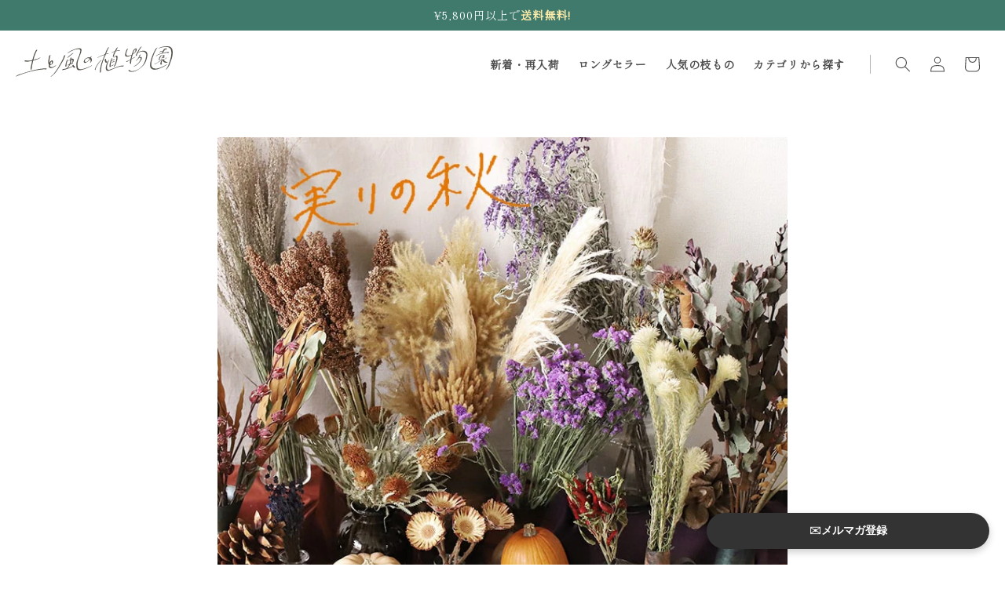

--- FILE ---
content_type: text/html; charset=utf-8
request_url: https://tsuchikaze.jp/blogs/dryflower/autumn
body_size: 31223
content:
<!doctype html>
<html class="no-js" lang="ja">
  <head>
    <meta charset="utf-8">
    <meta http-equiv="X-UA-Compatible" content="IE=edge">
    <meta name="viewport" content="width=device-width,initial-scale=1">
    <meta name="theme-color" content="">
    <link rel="canonical" href="https://tsuchikaze.jp/blogs/dryflower/autumn">
    <link rel="preconnect" href="https://cdn.shopify.com" crossorigin>

  <!-- Google Tag Manager -->
  <script>(function(w,d,s,l,i){w[l]=w[l]||[];w[l].push({'gtm.start':new Date().getTime(),event:'gtm.js'});var f=d.getElementsByTagName(s)[0],j=d.createElement(s),dl=l!='dataLayer'?'&l='+l:'';j.async=true;j.src='https://www.googletagmanager.com/gtm.js?id='+i+dl;f.parentNode.insertBefore(j,f);})(window,document,'script','dataLayer','GTM-T52ZKZL');</script>
  <!-- End Google Tag Manager -->

  <!--u-komi tag-->
  <script type="text/javascript">(function u(){var u=document.createElement("script");u.type="text/javascript",u.async=true,u.src="//api.u-komi.com/30ce4cdcd8729aa1de9dc6ee2c94f6d510686934a4eb25e81e7fe7d022c8b206/widget.js";var k=document.getElementsByTagName("script")[0];k.parentNode.insertBefore(u,k)})();</script><link rel="icon" type="image/png" href="//tsuchikaze.jp/cdn/shop/files/logo_73727505-6ee3-4df1-acdb-c29de16bdd95.png?crop=center&height=32&v=1761991392&width=32"><link rel="preconnect" href="https://fonts.shopifycdn.com" crossorigin><title>実りの季節｜あなたのお部屋にぴったりな、秋のコーディネート
 &ndash; 土と風の植物園</title>

    
      <meta name="description" content="こんにちは。ドライフラワー・スワッグ専門店、土と風の植物園 店主の山崎です。 芽吹きと成長の時期が終わり、実りの季節に。果実や穂などのシーズンです。今回は、そんな秋おすすめのドライフラワーを使ったコーディネートをご紹介します。 パンパスグラスに＋＠、ハロウィン装飾 豊かな実りを祝う、果実のディスプレイ ちょっと毒々しい、ブラック＆ブラウンコーディネート お手持ちのドライフラワーにひとつ加えて 10月限定のお得なセット パンパスグラスに+＠、ハロウィン装飾 ご好評をいただいているパンパスグラスに、キビを合わせて。パンパスグラスだけをシンプルに飾るのがお好きな方もいらっしゃるかと思うのですが、こちらはその雰囲気を崩さずハロウィン仕様にお">
    

    

<meta property="og:site_name" content="土と風の植物園">
<meta property="og:url" content="https://tsuchikaze.jp/blogs/dryflower/autumn">
<meta property="og:title" content="実りの季節｜あなたのお部屋にぴったりな、秋のコーディネート">
<meta property="og:type" content="article">
<meta property="og:description" content="こんにちは。ドライフラワー・スワッグ専門店、土と風の植物園 店主の山崎です。 芽吹きと成長の時期が終わり、実りの季節に。果実や穂などのシーズンです。今回は、そんな秋おすすめのドライフラワーを使ったコーディネートをご紹介します。 パンパスグラスに＋＠、ハロウィン装飾 豊かな実りを祝う、果実のディスプレイ ちょっと毒々しい、ブラック＆ブラウンコーディネート お手持ちのドライフラワーにひとつ加えて 10月限定のお得なセット パンパスグラスに+＠、ハロウィン装飾 ご好評をいただいているパンパスグラスに、キビを合わせて。パンパスグラスだけをシンプルに飾るのがお好きな方もいらっしゃるかと思うのですが、こちらはその雰囲気を崩さずハロウィン仕様にお"><meta property="og:image" content="http://tsuchikaze.jp/cdn/shop/articles/211008_bn_pickup_02-min.jpg?v=1633694974">
  <meta property="og:image:secure_url" content="https://tsuchikaze.jp/cdn/shop/articles/211008_bn_pickup_02-min.jpg?v=1633694974">
  <meta property="og:image:width" content="768">
  <meta property="og:image:height" content="768"><meta name="twitter:card" content="summary_large_image">
<meta name="twitter:title" content="実りの季節｜あなたのお部屋にぴったりな、秋のコーディネート">
<meta name="twitter:description" content="こんにちは。ドライフラワー・スワッグ専門店、土と風の植物園 店主の山崎です。 芽吹きと成長の時期が終わり、実りの季節に。果実や穂などのシーズンです。今回は、そんな秋おすすめのドライフラワーを使ったコーディネートをご紹介します。 パンパスグラスに＋＠、ハロウィン装飾 豊かな実りを祝う、果実のディスプレイ ちょっと毒々しい、ブラック＆ブラウンコーディネート お手持ちのドライフラワーにひとつ加えて 10月限定のお得なセット パンパスグラスに+＠、ハロウィン装飾 ご好評をいただいているパンパスグラスに、キビを合わせて。パンパスグラスだけをシンプルに飾るのがお好きな方もいらっしゃるかと思うのですが、こちらはその雰囲気を崩さずハロウィン仕様にお">

	
    <script src="//tsuchikaze.jp/cdn/shop/t/40/assets/global.js?v=109438921612726001691759988884" defer="defer"></script>
    <script>window.performance && window.performance.mark && window.performance.mark('shopify.content_for_header.start');</script><meta name="google-site-verification" content="kyu6Ww8VjfFl3XdF22-dz9VsUp2zp9cIQnEzhzbp1tA">
<meta id="shopify-digital-wallet" name="shopify-digital-wallet" content="/44006375579/digital_wallets/dialog">
<meta name="shopify-checkout-api-token" content="42ac4377e9f898124b570b1c582fc08f">
<link rel="alternate" type="application/atom+xml" title="Feed" href="/blogs/dryflower.atom" />
<script async="async" src="/checkouts/internal/preloads.js?locale=ja-JP"></script>
<link rel="preconnect" href="https://shop.app" crossorigin="anonymous">
<script async="async" src="https://shop.app/checkouts/internal/preloads.js?locale=ja-JP&shop_id=44006375579" crossorigin="anonymous"></script>
<script id="apple-pay-shop-capabilities" type="application/json">{"shopId":44006375579,"countryCode":"JP","currencyCode":"JPY","merchantCapabilities":["supports3DS"],"merchantId":"gid:\/\/shopify\/Shop\/44006375579","merchantName":"土と風の植物園","requiredBillingContactFields":["postalAddress","email","phone"],"requiredShippingContactFields":["postalAddress","email","phone"],"shippingType":"shipping","supportedNetworks":["visa","masterCard","amex","jcb","discover"],"total":{"type":"pending","label":"土と風の植物園","amount":"1.00"},"shopifyPaymentsEnabled":true,"supportsSubscriptions":true}</script>
<script id="shopify-features" type="application/json">{"accessToken":"42ac4377e9f898124b570b1c582fc08f","betas":["rich-media-storefront-analytics"],"domain":"tsuchikaze.jp","predictiveSearch":false,"shopId":44006375579,"locale":"ja"}</script>
<script>var Shopify = Shopify || {};
Shopify.shop = "tsuchitokazenoshokubutsuen.myshopify.com";
Shopify.locale = "ja";
Shopify.currency = {"active":"JPY","rate":"1.0"};
Shopify.country = "JP";
Shopify.theme = {"name":"Dawn_メルマガ登録ポップアップ反映260106","id":154532217048,"schema_name":"Dawn","schema_version":"4.0.0","theme_store_id":887,"role":"main"};
Shopify.theme.handle = "null";
Shopify.theme.style = {"id":null,"handle":null};
Shopify.cdnHost = "tsuchikaze.jp/cdn";
Shopify.routes = Shopify.routes || {};
Shopify.routes.root = "/";</script>
<script type="module">!function(o){(o.Shopify=o.Shopify||{}).modules=!0}(window);</script>
<script>!function(o){function n(){var o=[];function n(){o.push(Array.prototype.slice.apply(arguments))}return n.q=o,n}var t=o.Shopify=o.Shopify||{};t.loadFeatures=n(),t.autoloadFeatures=n()}(window);</script>
<script>
  window.ShopifyPay = window.ShopifyPay || {};
  window.ShopifyPay.apiHost = "shop.app\/pay";
  window.ShopifyPay.redirectState = null;
</script>
<script id="shop-js-analytics" type="application/json">{"pageType":"article"}</script>
<script defer="defer" async type="module" src="//tsuchikaze.jp/cdn/shopifycloud/shop-js/modules/v2/client.init-shop-cart-sync_0MstufBG.ja.esm.js"></script>
<script defer="defer" async type="module" src="//tsuchikaze.jp/cdn/shopifycloud/shop-js/modules/v2/chunk.common_jll-23Z1.esm.js"></script>
<script defer="defer" async type="module" src="//tsuchikaze.jp/cdn/shopifycloud/shop-js/modules/v2/chunk.modal_HXih6-AF.esm.js"></script>
<script type="module">
  await import("//tsuchikaze.jp/cdn/shopifycloud/shop-js/modules/v2/client.init-shop-cart-sync_0MstufBG.ja.esm.js");
await import("//tsuchikaze.jp/cdn/shopifycloud/shop-js/modules/v2/chunk.common_jll-23Z1.esm.js");
await import("//tsuchikaze.jp/cdn/shopifycloud/shop-js/modules/v2/chunk.modal_HXih6-AF.esm.js");

  window.Shopify.SignInWithShop?.initShopCartSync?.({"fedCMEnabled":true,"windoidEnabled":true});

</script>
<script>
  window.Shopify = window.Shopify || {};
  if (!window.Shopify.featureAssets) window.Shopify.featureAssets = {};
  window.Shopify.featureAssets['shop-js'] = {"shop-cart-sync":["modules/v2/client.shop-cart-sync_DN7iwvRY.ja.esm.js","modules/v2/chunk.common_jll-23Z1.esm.js","modules/v2/chunk.modal_HXih6-AF.esm.js"],"init-fed-cm":["modules/v2/client.init-fed-cm_DmZOWWut.ja.esm.js","modules/v2/chunk.common_jll-23Z1.esm.js","modules/v2/chunk.modal_HXih6-AF.esm.js"],"shop-cash-offers":["modules/v2/client.shop-cash-offers_HFfvn_Gz.ja.esm.js","modules/v2/chunk.common_jll-23Z1.esm.js","modules/v2/chunk.modal_HXih6-AF.esm.js"],"shop-login-button":["modules/v2/client.shop-login-button_BVN3pvk0.ja.esm.js","modules/v2/chunk.common_jll-23Z1.esm.js","modules/v2/chunk.modal_HXih6-AF.esm.js"],"pay-button":["modules/v2/client.pay-button_CyS_4GVi.ja.esm.js","modules/v2/chunk.common_jll-23Z1.esm.js","modules/v2/chunk.modal_HXih6-AF.esm.js"],"shop-button":["modules/v2/client.shop-button_zh22db91.ja.esm.js","modules/v2/chunk.common_jll-23Z1.esm.js","modules/v2/chunk.modal_HXih6-AF.esm.js"],"avatar":["modules/v2/client.avatar_BTnouDA3.ja.esm.js"],"init-windoid":["modules/v2/client.init-windoid_BlVJIuJ5.ja.esm.js","modules/v2/chunk.common_jll-23Z1.esm.js","modules/v2/chunk.modal_HXih6-AF.esm.js"],"init-shop-for-new-customer-accounts":["modules/v2/client.init-shop-for-new-customer-accounts_BqzwtUK7.ja.esm.js","modules/v2/client.shop-login-button_BVN3pvk0.ja.esm.js","modules/v2/chunk.common_jll-23Z1.esm.js","modules/v2/chunk.modal_HXih6-AF.esm.js"],"init-shop-email-lookup-coordinator":["modules/v2/client.init-shop-email-lookup-coordinator_DKDv3hKi.ja.esm.js","modules/v2/chunk.common_jll-23Z1.esm.js","modules/v2/chunk.modal_HXih6-AF.esm.js"],"init-shop-cart-sync":["modules/v2/client.init-shop-cart-sync_0MstufBG.ja.esm.js","modules/v2/chunk.common_jll-23Z1.esm.js","modules/v2/chunk.modal_HXih6-AF.esm.js"],"shop-toast-manager":["modules/v2/client.shop-toast-manager_BkVvTGW3.ja.esm.js","modules/v2/chunk.common_jll-23Z1.esm.js","modules/v2/chunk.modal_HXih6-AF.esm.js"],"init-customer-accounts":["modules/v2/client.init-customer-accounts_CZbUHFPX.ja.esm.js","modules/v2/client.shop-login-button_BVN3pvk0.ja.esm.js","modules/v2/chunk.common_jll-23Z1.esm.js","modules/v2/chunk.modal_HXih6-AF.esm.js"],"init-customer-accounts-sign-up":["modules/v2/client.init-customer-accounts-sign-up_C0QA8nCd.ja.esm.js","modules/v2/client.shop-login-button_BVN3pvk0.ja.esm.js","modules/v2/chunk.common_jll-23Z1.esm.js","modules/v2/chunk.modal_HXih6-AF.esm.js"],"shop-follow-button":["modules/v2/client.shop-follow-button_CSkbpFfm.ja.esm.js","modules/v2/chunk.common_jll-23Z1.esm.js","modules/v2/chunk.modal_HXih6-AF.esm.js"],"checkout-modal":["modules/v2/client.checkout-modal_rYdHFJTE.ja.esm.js","modules/v2/chunk.common_jll-23Z1.esm.js","modules/v2/chunk.modal_HXih6-AF.esm.js"],"shop-login":["modules/v2/client.shop-login_DeXIozZF.ja.esm.js","modules/v2/chunk.common_jll-23Z1.esm.js","modules/v2/chunk.modal_HXih6-AF.esm.js"],"lead-capture":["modules/v2/client.lead-capture_DGEoeVgo.ja.esm.js","modules/v2/chunk.common_jll-23Z1.esm.js","modules/v2/chunk.modal_HXih6-AF.esm.js"],"payment-terms":["modules/v2/client.payment-terms_BXPcfuME.ja.esm.js","modules/v2/chunk.common_jll-23Z1.esm.js","modules/v2/chunk.modal_HXih6-AF.esm.js"]};
</script>
<script>(function() {
  var isLoaded = false;
  function asyncLoad() {
    if (isLoaded) return;
    isLoaded = true;
    var urls = ["https:\/\/delivery-date-and-time-picker.amp.tokyo\/script_tags\/cart_attributes.js?shop=tsuchitokazenoshokubutsuen.myshopify.com","https:\/\/cdn.sesami.co\/shopify.js?shop=tsuchitokazenoshokubutsuen.myshopify.com","https:\/\/subscription-script2-pr.firebaseapp.com\/script.js?shop=tsuchitokazenoshokubutsuen.myshopify.com","\/\/d1liekpayvooaz.cloudfront.net\/apps\/customizery\/customizery.js?shop=tsuchitokazenoshokubutsuen.myshopify.com","https:\/\/gift-script-pr.pages.dev\/script.js?shop=tsuchitokazenoshokubutsuen.myshopify.com"];
    for (var i = 0; i < urls.length; i++) {
      var s = document.createElement('script');
      s.type = 'text/javascript';
      s.async = true;
      s.src = urls[i];
      var x = document.getElementsByTagName('script')[0];
      x.parentNode.insertBefore(s, x);
    }
  };
  if(window.attachEvent) {
    window.attachEvent('onload', asyncLoad);
  } else {
    window.addEventListener('load', asyncLoad, false);
  }
})();</script>
<script id="__st">var __st={"a":44006375579,"offset":32400,"reqid":"6f5c6391-82d4-4711-93a3-85c056dcf572-1769323691","pageurl":"tsuchikaze.jp\/blogs\/dryflower\/autumn","s":"articles-557500104859","u":"a6ea5bafe160","p":"article","rtyp":"article","rid":557500104859};</script>
<script>window.ShopifyPaypalV4VisibilityTracking = true;</script>
<script id="captcha-bootstrap">!function(){'use strict';const t='contact',e='account',n='new_comment',o=[[t,t],['blogs',n],['comments',n],[t,'customer']],c=[[e,'customer_login'],[e,'guest_login'],[e,'recover_customer_password'],[e,'create_customer']],r=t=>t.map((([t,e])=>`form[action*='/${t}']:not([data-nocaptcha='true']) input[name='form_type'][value='${e}']`)).join(','),a=t=>()=>t?[...document.querySelectorAll(t)].map((t=>t.form)):[];function s(){const t=[...o],e=r(t);return a(e)}const i='password',u='form_key',d=['recaptcha-v3-token','g-recaptcha-response','h-captcha-response',i],f=()=>{try{return window.sessionStorage}catch{return}},m='__shopify_v',_=t=>t.elements[u];function p(t,e,n=!1){try{const o=window.sessionStorage,c=JSON.parse(o.getItem(e)),{data:r}=function(t){const{data:e,action:n}=t;return t[m]||n?{data:e,action:n}:{data:t,action:n}}(c);for(const[e,n]of Object.entries(r))t.elements[e]&&(t.elements[e].value=n);n&&o.removeItem(e)}catch(o){console.error('form repopulation failed',{error:o})}}const l='form_type',E='cptcha';function T(t){t.dataset[E]=!0}const w=window,h=w.document,L='Shopify',v='ce_forms',y='captcha';let A=!1;((t,e)=>{const n=(g='f06e6c50-85a8-45c8-87d0-21a2b65856fe',I='https://cdn.shopify.com/shopifycloud/storefront-forms-hcaptcha/ce_storefront_forms_captcha_hcaptcha.v1.5.2.iife.js',D={infoText:'hCaptchaによる保護',privacyText:'プライバシー',termsText:'利用規約'},(t,e,n)=>{const o=w[L][v],c=o.bindForm;if(c)return c(t,g,e,D).then(n);var r;o.q.push([[t,g,e,D],n]),r=I,A||(h.body.append(Object.assign(h.createElement('script'),{id:'captcha-provider',async:!0,src:r})),A=!0)});var g,I,D;w[L]=w[L]||{},w[L][v]=w[L][v]||{},w[L][v].q=[],w[L][y]=w[L][y]||{},w[L][y].protect=function(t,e){n(t,void 0,e),T(t)},Object.freeze(w[L][y]),function(t,e,n,w,h,L){const[v,y,A,g]=function(t,e,n){const i=e?o:[],u=t?c:[],d=[...i,...u],f=r(d),m=r(i),_=r(d.filter((([t,e])=>n.includes(e))));return[a(f),a(m),a(_),s()]}(w,h,L),I=t=>{const e=t.target;return e instanceof HTMLFormElement?e:e&&e.form},D=t=>v().includes(t);t.addEventListener('submit',(t=>{const e=I(t);if(!e)return;const n=D(e)&&!e.dataset.hcaptchaBound&&!e.dataset.recaptchaBound,o=_(e),c=g().includes(e)&&(!o||!o.value);(n||c)&&t.preventDefault(),c&&!n&&(function(t){try{if(!f())return;!function(t){const e=f();if(!e)return;const n=_(t);if(!n)return;const o=n.value;o&&e.removeItem(o)}(t);const e=Array.from(Array(32),(()=>Math.random().toString(36)[2])).join('');!function(t,e){_(t)||t.append(Object.assign(document.createElement('input'),{type:'hidden',name:u})),t.elements[u].value=e}(t,e),function(t,e){const n=f();if(!n)return;const o=[...t.querySelectorAll(`input[type='${i}']`)].map((({name:t})=>t)),c=[...d,...o],r={};for(const[a,s]of new FormData(t).entries())c.includes(a)||(r[a]=s);n.setItem(e,JSON.stringify({[m]:1,action:t.action,data:r}))}(t,e)}catch(e){console.error('failed to persist form',e)}}(e),e.submit())}));const S=(t,e)=>{t&&!t.dataset[E]&&(n(t,e.some((e=>e===t))),T(t))};for(const o of['focusin','change'])t.addEventListener(o,(t=>{const e=I(t);D(e)&&S(e,y())}));const B=e.get('form_key'),M=e.get(l),P=B&&M;t.addEventListener('DOMContentLoaded',(()=>{const t=y();if(P)for(const e of t)e.elements[l].value===M&&p(e,B);[...new Set([...A(),...v().filter((t=>'true'===t.dataset.shopifyCaptcha))])].forEach((e=>S(e,t)))}))}(h,new URLSearchParams(w.location.search),n,t,e,['guest_login'])})(!0,!0)}();</script>
<script integrity="sha256-4kQ18oKyAcykRKYeNunJcIwy7WH5gtpwJnB7kiuLZ1E=" data-source-attribution="shopify.loadfeatures" defer="defer" src="//tsuchikaze.jp/cdn/shopifycloud/storefront/assets/storefront/load_feature-a0a9edcb.js" crossorigin="anonymous"></script>
<script crossorigin="anonymous" defer="defer" src="//tsuchikaze.jp/cdn/shopifycloud/storefront/assets/shopify_pay/storefront-65b4c6d7.js?v=20250812"></script>
<script data-source-attribution="shopify.dynamic_checkout.dynamic.init">var Shopify=Shopify||{};Shopify.PaymentButton=Shopify.PaymentButton||{isStorefrontPortableWallets:!0,init:function(){window.Shopify.PaymentButton.init=function(){};var t=document.createElement("script");t.src="https://tsuchikaze.jp/cdn/shopifycloud/portable-wallets/latest/portable-wallets.ja.js",t.type="module",document.head.appendChild(t)}};
</script>
<script data-source-attribution="shopify.dynamic_checkout.buyer_consent">
  function portableWalletsHideBuyerConsent(e){var t=document.getElementById("shopify-buyer-consent"),n=document.getElementById("shopify-subscription-policy-button");t&&n&&(t.classList.add("hidden"),t.setAttribute("aria-hidden","true"),n.removeEventListener("click",e))}function portableWalletsShowBuyerConsent(e){var t=document.getElementById("shopify-buyer-consent"),n=document.getElementById("shopify-subscription-policy-button");t&&n&&(t.classList.remove("hidden"),t.removeAttribute("aria-hidden"),n.addEventListener("click",e))}window.Shopify?.PaymentButton&&(window.Shopify.PaymentButton.hideBuyerConsent=portableWalletsHideBuyerConsent,window.Shopify.PaymentButton.showBuyerConsent=portableWalletsShowBuyerConsent);
</script>
<script data-source-attribution="shopify.dynamic_checkout.cart.bootstrap">document.addEventListener("DOMContentLoaded",(function(){function t(){return document.querySelector("shopify-accelerated-checkout-cart, shopify-accelerated-checkout")}if(t())Shopify.PaymentButton.init();else{new MutationObserver((function(e,n){t()&&(Shopify.PaymentButton.init(),n.disconnect())})).observe(document.body,{childList:!0,subtree:!0})}}));
</script>
<link id="shopify-accelerated-checkout-styles" rel="stylesheet" media="screen" href="https://tsuchikaze.jp/cdn/shopifycloud/portable-wallets/latest/accelerated-checkout-backwards-compat.css" crossorigin="anonymous">
<style id="shopify-accelerated-checkout-cart">
        #shopify-buyer-consent {
  margin-top: 1em;
  display: inline-block;
  width: 100%;
}

#shopify-buyer-consent.hidden {
  display: none;
}

#shopify-subscription-policy-button {
  background: none;
  border: none;
  padding: 0;
  text-decoration: underline;
  font-size: inherit;
  cursor: pointer;
}

#shopify-subscription-policy-button::before {
  box-shadow: none;
}

      </style>
<script id="sections-script" data-sections="header,newsletter-popup,floating-banner" defer="defer" src="//tsuchikaze.jp/cdn/shop/t/40/compiled_assets/scripts.js?v=14756"></script>
<script>window.performance && window.performance.mark && window.performance.mark('shopify.content_for_header.end');</script>


    <style data-shopify>
      @font-face {
  font-family: "Noto Sans Japanese";
  font-weight: 400;
  font-style: normal;
  font-display: swap;
  src: url("//tsuchikaze.jp/cdn/fonts/noto_sans_japanese/notosansjapanese_n4.74a6927b879b930fdec4ab8bb6917103ae8bbca9.woff2") format("woff2"),
       url("//tsuchikaze.jp/cdn/fonts/noto_sans_japanese/notosansjapanese_n4.15630f5c60bcf9ed7de2df9484ab75ddd007c8e2.woff") format("woff");
}

      @font-face {
  font-family: "Noto Sans Japanese";
  font-weight: 700;
  font-style: normal;
  font-display: swap;
  src: url("//tsuchikaze.jp/cdn/fonts/noto_sans_japanese/notosansjapanese_n7.1abda075dc6bf08053b865d23e5712ef6cfa899b.woff2") format("woff2"),
       url("//tsuchikaze.jp/cdn/fonts/noto_sans_japanese/notosansjapanese_n7.aa2be2df2112f4742b97ac4fa9dca5bb760e3ab4.woff") format("woff");
}

      
      
      @font-face {
  font-family: "Shippori Mincho";
  font-weight: 400;
  font-style: normal;
  font-display: swap;
  src: url("//tsuchikaze.jp/cdn/fonts/shippori_mincho/shipporimincho_n4.84f8b7ceff7f95df65cde9ab1ed190e83a4f5b7e.woff2") format("woff2"),
       url("//tsuchikaze.jp/cdn/fonts/shippori_mincho/shipporimincho_n4.2a4eff622a8c9fcdc3c2b98b39815a9acc98b084.woff") format("woff");
}


      :root {
        --font-body-family: "Noto Sans Japanese", sans-serif;
        --font-body-style: normal;
        --font-body-weight: 400;

        --font-heading-family: "Shippori Mincho", serif;
        --font-heading-style: normal;
        --font-heading-weight: 400;

        --font-body-scale: 1.0;
        --font-heading-scale: 1.0;

        --color-base-text: 76, 76, 76;
        --color-shadow: 76, 76, 76;
        --color-base-background-1: 255, 255, 255;
        --color-base-background-2: 244, 245, 245;
        --color-base-solid-button-labels: 255, 255, 255;
        --color-base-outline-button-labels: 18, 18, 18;
        --color-base-accent-1: 63, 122, 108;
        --color-base-accent-2: 222, 152, 20;
        --payment-terms-background-color: #ffffff;

        --gradient-base-background-1: #ffffff;
        --gradient-base-background-2: #f4f5f5;
        --gradient-base-accent-1: #3f7a6c;
        --gradient-base-accent-2: #de9814;

        --media-padding: px;
        --media-border-opacity: 0.05;
        --media-border-width: 0px;
        --media-radius: 0px;
        --media-shadow-opacity: 0.0;
        --media-shadow-horizontal-offset: 0px;
        --media-shadow-vertical-offset: 4px;
        --media-shadow-blur-radius: 5px;

        --page-width: 120rem;
        --page-width-margin: 0rem;

        --card-image-padding: 0.0rem;
        --card-corner-radius: 0.0rem;
        --card-text-alignment: left;
        --card-border-width: 0.0rem;
        --card-border-opacity: 0.1;
        --card-shadow-opacity: 0.0;
        --card-shadow-horizontal-offset: 0.0rem;
        --card-shadow-vertical-offset: 0.4rem;
        --card-shadow-blur-radius: 0.5rem;

        --badge-corner-radius: 4.0rem;

        --popup-border-width: 1px;
        --popup-border-opacity: 0.1;
        --popup-corner-radius: 0px;
        --popup-shadow-opacity: 0.0;
        --popup-shadow-horizontal-offset: 0px;
        --popup-shadow-vertical-offset: 4px;
        --popup-shadow-blur-radius: 5px;

        --drawer-border-width: 1px;
        --drawer-border-opacity: 0.1;
        --drawer-shadow-opacity: 0.0;
        --drawer-shadow-horizontal-offset: 0px;
        --drawer-shadow-vertical-offset: 4px;
        --drawer-shadow-blur-radius: 5px;

        --spacing-sections-desktop: 0px;
        --spacing-sections-mobile: 0px;

        --grid-desktop-vertical-spacing: 40px;
        --grid-desktop-horizontal-spacing: 40px;
        --grid-mobile-vertical-spacing: 20px;
        --grid-mobile-horizontal-spacing: 20px;

        --text-boxes-border-opacity: 0.1;
        --text-boxes-border-width: 0px;
        --text-boxes-radius: 0px;
        --text-boxes-shadow-opacity: 0.0;
        --text-boxes-shadow-horizontal-offset: 0px;
        --text-boxes-shadow-vertical-offset: 4px;
        --text-boxes-shadow-blur-radius: 5px;

        --buttons-radius: 0px;
        --buttons-radius-outset: 0px;
        --buttons-border-width: 1px;
        --buttons-border-opacity: 1.0;
        --buttons-shadow-opacity: 0.0;
        --buttons-shadow-horizontal-offset: 0px;
        --buttons-shadow-vertical-offset: 4px;
        --buttons-shadow-blur-radius: 5px;
        --buttons-border-offset: 0px;

        --inputs-radius: 0px;
        --inputs-border-width: 1px;
        --inputs-border-opacity: 0.55;
        --inputs-shadow-opacity: 0.0;
        --inputs-shadow-horizontal-offset: 0px;
        --inputs-margin-offset: 0px;
        --inputs-shadow-vertical-offset: 4px;
        --inputs-shadow-blur-radius: 5px;
        --inputs-radius-outset: 0px;

        --variant-pills-radius: 40px;
        --variant-pills-border-width: 1px;
        --variant-pills-border-opacity: 0.55;
        --variant-pills-shadow-opacity: 0.0;
        --variant-pills-shadow-horizontal-offset: 0px;
        --variant-pills-shadow-vertical-offset: 4px;
        --variant-pills-shadow-blur-radius: 5px;
      }

      *,
      *::before,
      *::after {
        box-sizing: inherit;
      }

      html {
        box-sizing: border-box;
        font-size: calc(var(--font-body-scale) * 62.5%);
        height: 100%;
      }

      body {
        display: grid;
        grid-template-rows: auto auto 1fr auto;
        grid-template-columns: 100%;
        min-height: 100%;
        margin: 0;
        font-size: 1.5rem;
        letter-spacing: 0.06rem;
        line-height: calc(1 + 0.8 / var(--font-body-scale));
        font-family: var(--font-body-family);
        font-style: var(--font-body-style);
        font-weight: var(--font-body-weight);
      }

      @media screen and (min-width: 750px) {
        body {
          font-size: 1.6rem;
        }
      }
    </style>

    <link href="//tsuchikaze.jp/cdn/shop/t/40/assets/style-custom.css?v=151480883112870709301761303892" rel="stylesheet" type="text/css" media="all" />
    <link href="//tsuchikaze.jp/cdn/shop/t/40/assets/base.css?v=124259716979262732941759819599" rel="stylesheet" type="text/css" media="all" />
    <link href="//tsuchikaze.jp/cdn/shop/t/40/assets/main.css?v=115189366663170172341764809432" rel="stylesheet" type="text/css" media="all" />
<link rel="preload" as="font" href="//tsuchikaze.jp/cdn/fonts/noto_sans_japanese/notosansjapanese_n4.74a6927b879b930fdec4ab8bb6917103ae8bbca9.woff2" type="font/woff2" crossorigin><link rel="preload" as="font" href="//tsuchikaze.jp/cdn/fonts/shippori_mincho/shipporimincho_n4.84f8b7ceff7f95df65cde9ab1ed190e83a4f5b7e.woff2" type="font/woff2" crossorigin><link rel="stylesheet" href="//tsuchikaze.jp/cdn/shop/t/40/assets/component-predictive-search.css?v=165644661289088488651759819599" media="print" onload="this.media='all'"><script>document.documentElement.className = document.documentElement.className.replace('no-js', 'js');
    if (Shopify.designMode) {
      document.documentElement.classList.add('shopify-design-mode');
    }
    </script>
    <script
    src="https://code.jquery.com/jquery-3.6.0.min.js"
    integrity="sha256-/xUj+3OJU5yExlq6GSYGSHk7tPXikynS7ogEvDej/m4="
    crossorigin="anonymous"></script>
    
    <link rel="stylesheet" href="//tsuchikaze.jp/cdn/shop/t/40/assets/useful-custom.css?v=143336902756087558821759819599">
  <link rel="dns-prefetch" href="https://cdn.secomapp.com/">
<link rel="dns-prefetch" href="https://ajax.googleapis.com/">
<link rel="dns-prefetch" href="https://cdnjs.cloudflare.com/">
<link rel="preload" as="stylesheet" href="//tsuchikaze.jp/cdn/shop/t/40/assets/sca-pp.css?v=178374312540912810101759819599">

<link rel="stylesheet" href="//tsuchikaze.jp/cdn/shop/t/40/assets/sca-pp.css?v=178374312540912810101759819599">
 <script>
  
  SCAPPShop = {};
    
  </script>
<link href="https://monorail-edge.shopifysvc.com" rel="dns-prefetch">
<script>(function(){if ("sendBeacon" in navigator && "performance" in window) {try {var session_token_from_headers = performance.getEntriesByType('navigation')[0].serverTiming.find(x => x.name == '_s').description;} catch {var session_token_from_headers = undefined;}var session_cookie_matches = document.cookie.match(/_shopify_s=([^;]*)/);var session_token_from_cookie = session_cookie_matches && session_cookie_matches.length === 2 ? session_cookie_matches[1] : "";var session_token = session_token_from_headers || session_token_from_cookie || "";function handle_abandonment_event(e) {var entries = performance.getEntries().filter(function(entry) {return /monorail-edge.shopifysvc.com/.test(entry.name);});if (!window.abandonment_tracked && entries.length === 0) {window.abandonment_tracked = true;var currentMs = Date.now();var navigation_start = performance.timing.navigationStart;var payload = {shop_id: 44006375579,url: window.location.href,navigation_start,duration: currentMs - navigation_start,session_token,page_type: "article"};window.navigator.sendBeacon("https://monorail-edge.shopifysvc.com/v1/produce", JSON.stringify({schema_id: "online_store_buyer_site_abandonment/1.1",payload: payload,metadata: {event_created_at_ms: currentMs,event_sent_at_ms: currentMs}}));}}window.addEventListener('pagehide', handle_abandonment_event);}}());</script>
<script id="web-pixels-manager-setup">(function e(e,d,r,n,o){if(void 0===o&&(o={}),!Boolean(null===(a=null===(i=window.Shopify)||void 0===i?void 0:i.analytics)||void 0===a?void 0:a.replayQueue)){var i,a;window.Shopify=window.Shopify||{};var t=window.Shopify;t.analytics=t.analytics||{};var s=t.analytics;s.replayQueue=[],s.publish=function(e,d,r){return s.replayQueue.push([e,d,r]),!0};try{self.performance.mark("wpm:start")}catch(e){}var l=function(){var e={modern:/Edge?\/(1{2}[4-9]|1[2-9]\d|[2-9]\d{2}|\d{4,})\.\d+(\.\d+|)|Firefox\/(1{2}[4-9]|1[2-9]\d|[2-9]\d{2}|\d{4,})\.\d+(\.\d+|)|Chrom(ium|e)\/(9{2}|\d{3,})\.\d+(\.\d+|)|(Maci|X1{2}).+ Version\/(15\.\d+|(1[6-9]|[2-9]\d|\d{3,})\.\d+)([,.]\d+|)( \(\w+\)|)( Mobile\/\w+|) Safari\/|Chrome.+OPR\/(9{2}|\d{3,})\.\d+\.\d+|(CPU[ +]OS|iPhone[ +]OS|CPU[ +]iPhone|CPU IPhone OS|CPU iPad OS)[ +]+(15[._]\d+|(1[6-9]|[2-9]\d|\d{3,})[._]\d+)([._]\d+|)|Android:?[ /-](13[3-9]|1[4-9]\d|[2-9]\d{2}|\d{4,})(\.\d+|)(\.\d+|)|Android.+Firefox\/(13[5-9]|1[4-9]\d|[2-9]\d{2}|\d{4,})\.\d+(\.\d+|)|Android.+Chrom(ium|e)\/(13[3-9]|1[4-9]\d|[2-9]\d{2}|\d{4,})\.\d+(\.\d+|)|SamsungBrowser\/([2-9]\d|\d{3,})\.\d+/,legacy:/Edge?\/(1[6-9]|[2-9]\d|\d{3,})\.\d+(\.\d+|)|Firefox\/(5[4-9]|[6-9]\d|\d{3,})\.\d+(\.\d+|)|Chrom(ium|e)\/(5[1-9]|[6-9]\d|\d{3,})\.\d+(\.\d+|)([\d.]+$|.*Safari\/(?![\d.]+ Edge\/[\d.]+$))|(Maci|X1{2}).+ Version\/(10\.\d+|(1[1-9]|[2-9]\d|\d{3,})\.\d+)([,.]\d+|)( \(\w+\)|)( Mobile\/\w+|) Safari\/|Chrome.+OPR\/(3[89]|[4-9]\d|\d{3,})\.\d+\.\d+|(CPU[ +]OS|iPhone[ +]OS|CPU[ +]iPhone|CPU IPhone OS|CPU iPad OS)[ +]+(10[._]\d+|(1[1-9]|[2-9]\d|\d{3,})[._]\d+)([._]\d+|)|Android:?[ /-](13[3-9]|1[4-9]\d|[2-9]\d{2}|\d{4,})(\.\d+|)(\.\d+|)|Mobile Safari.+OPR\/([89]\d|\d{3,})\.\d+\.\d+|Android.+Firefox\/(13[5-9]|1[4-9]\d|[2-9]\d{2}|\d{4,})\.\d+(\.\d+|)|Android.+Chrom(ium|e)\/(13[3-9]|1[4-9]\d|[2-9]\d{2}|\d{4,})\.\d+(\.\d+|)|Android.+(UC? ?Browser|UCWEB|U3)[ /]?(15\.([5-9]|\d{2,})|(1[6-9]|[2-9]\d|\d{3,})\.\d+)\.\d+|SamsungBrowser\/(5\.\d+|([6-9]|\d{2,})\.\d+)|Android.+MQ{2}Browser\/(14(\.(9|\d{2,})|)|(1[5-9]|[2-9]\d|\d{3,})(\.\d+|))(\.\d+|)|K[Aa][Ii]OS\/(3\.\d+|([4-9]|\d{2,})\.\d+)(\.\d+|)/},d=e.modern,r=e.legacy,n=navigator.userAgent;return n.match(d)?"modern":n.match(r)?"legacy":"unknown"}(),u="modern"===l?"modern":"legacy",c=(null!=n?n:{modern:"",legacy:""})[u],f=function(e){return[e.baseUrl,"/wpm","/b",e.hashVersion,"modern"===e.buildTarget?"m":"l",".js"].join("")}({baseUrl:d,hashVersion:r,buildTarget:u}),m=function(e){var d=e.version,r=e.bundleTarget,n=e.surface,o=e.pageUrl,i=e.monorailEndpoint;return{emit:function(e){var a=e.status,t=e.errorMsg,s=(new Date).getTime(),l=JSON.stringify({metadata:{event_sent_at_ms:s},events:[{schema_id:"web_pixels_manager_load/3.1",payload:{version:d,bundle_target:r,page_url:o,status:a,surface:n,error_msg:t},metadata:{event_created_at_ms:s}}]});if(!i)return console&&console.warn&&console.warn("[Web Pixels Manager] No Monorail endpoint provided, skipping logging."),!1;try{return self.navigator.sendBeacon.bind(self.navigator)(i,l)}catch(e){}var u=new XMLHttpRequest;try{return u.open("POST",i,!0),u.setRequestHeader("Content-Type","text/plain"),u.send(l),!0}catch(e){return console&&console.warn&&console.warn("[Web Pixels Manager] Got an unhandled error while logging to Monorail."),!1}}}}({version:r,bundleTarget:l,surface:e.surface,pageUrl:self.location.href,monorailEndpoint:e.monorailEndpoint});try{o.browserTarget=l,function(e){var d=e.src,r=e.async,n=void 0===r||r,o=e.onload,i=e.onerror,a=e.sri,t=e.scriptDataAttributes,s=void 0===t?{}:t,l=document.createElement("script"),u=document.querySelector("head"),c=document.querySelector("body");if(l.async=n,l.src=d,a&&(l.integrity=a,l.crossOrigin="anonymous"),s)for(var f in s)if(Object.prototype.hasOwnProperty.call(s,f))try{l.dataset[f]=s[f]}catch(e){}if(o&&l.addEventListener("load",o),i&&l.addEventListener("error",i),u)u.appendChild(l);else{if(!c)throw new Error("Did not find a head or body element to append the script");c.appendChild(l)}}({src:f,async:!0,onload:function(){if(!function(){var e,d;return Boolean(null===(d=null===(e=window.Shopify)||void 0===e?void 0:e.analytics)||void 0===d?void 0:d.initialized)}()){var d=window.webPixelsManager.init(e)||void 0;if(d){var r=window.Shopify.analytics;r.replayQueue.forEach((function(e){var r=e[0],n=e[1],o=e[2];d.publishCustomEvent(r,n,o)})),r.replayQueue=[],r.publish=d.publishCustomEvent,r.visitor=d.visitor,r.initialized=!0}}},onerror:function(){return m.emit({status:"failed",errorMsg:"".concat(f," has failed to load")})},sri:function(e){var d=/^sha384-[A-Za-z0-9+/=]+$/;return"string"==typeof e&&d.test(e)}(c)?c:"",scriptDataAttributes:o}),m.emit({status:"loading"})}catch(e){m.emit({status:"failed",errorMsg:(null==e?void 0:e.message)||"Unknown error"})}}})({shopId: 44006375579,storefrontBaseUrl: "https://tsuchikaze.jp",extensionsBaseUrl: "https://extensions.shopifycdn.com/cdn/shopifycloud/web-pixels-manager",monorailEndpoint: "https://monorail-edge.shopifysvc.com/unstable/produce_batch",surface: "storefront-renderer",enabledBetaFlags: ["2dca8a86"],webPixelsConfigList: [{"id":"1807450328","configuration":"{\"shop\":\"tsuchitokazenoshokubutsuen.myshopify.com\",\"enabled\":\"false\",\"hmacKey\":\"995ff9838d93acb30a2a6a73afdc4546\"}","eventPayloadVersion":"v1","runtimeContext":"STRICT","scriptVersion":"2c55515548089e14f950f8bfd558b4b0","type":"APP","apiClientId":4653451,"privacyPurposes":["ANALYTICS","MARKETING","SALE_OF_DATA"],"dataSharingAdjustments":{"protectedCustomerApprovalScopes":["read_customer_address","read_customer_email","read_customer_name","read_customer_personal_data","read_customer_phone"]}},{"id":"834765016","configuration":"{\"config\":\"{\\\"google_tag_ids\\\":[\\\"G-3XPM1HTYJ1\\\",\\\"AW-778793173\\\",\\\"GT-WF7T45RL\\\"],\\\"target_country\\\":\\\"JP\\\",\\\"gtag_events\\\":[{\\\"type\\\":\\\"begin_checkout\\\",\\\"action_label\\\":[\\\"G-3XPM1HTYJ1\\\",\\\"AW-778793173\\\/v1a1CO7ksb0aENXhrfMC\\\"]},{\\\"type\\\":\\\"search\\\",\\\"action_label\\\":[\\\"G-3XPM1HTYJ1\\\",\\\"AW-778793173\\\/8CByCMzmsb0aENXhrfMC\\\"]},{\\\"type\\\":\\\"view_item\\\",\\\"action_label\\\":[\\\"G-3XPM1HTYJ1\\\",\\\"AW-778793173\\\/TkQZCMnmsb0aENXhrfMC\\\",\\\"MC-3BRLL79YXT\\\"]},{\\\"type\\\":\\\"purchase\\\",\\\"action_label\\\":[\\\"G-3XPM1HTYJ1\\\",\\\"AW-778793173\\\/nM-0COvksb0aENXhrfMC\\\",\\\"MC-3BRLL79YXT\\\"]},{\\\"type\\\":\\\"page_view\\\",\\\"action_label\\\":[\\\"G-3XPM1HTYJ1\\\",\\\"AW-778793173\\\/3_i1CMbmsb0aENXhrfMC\\\",\\\"MC-3BRLL79YXT\\\"]},{\\\"type\\\":\\\"add_payment_info\\\",\\\"action_label\\\":[\\\"G-3XPM1HTYJ1\\\",\\\"AW-778793173\\\/rWMnCM_msb0aENXhrfMC\\\"]},{\\\"type\\\":\\\"add_to_cart\\\",\\\"action_label\\\":[\\\"G-3XPM1HTYJ1\\\",\\\"AW-778793173\\\/ylEPCMPmsb0aENXhrfMC\\\"]}],\\\"enable_monitoring_mode\\\":false}\"}","eventPayloadVersion":"v1","runtimeContext":"OPEN","scriptVersion":"b2a88bafab3e21179ed38636efcd8a93","type":"APP","apiClientId":1780363,"privacyPurposes":[],"dataSharingAdjustments":{"protectedCustomerApprovalScopes":["read_customer_address","read_customer_email","read_customer_name","read_customer_personal_data","read_customer_phone"]}},{"id":"788660440","configuration":"{\"pixelCode\":\"CVMH4BBC77UD15TEB70G\"}","eventPayloadVersion":"v1","runtimeContext":"STRICT","scriptVersion":"22e92c2ad45662f435e4801458fb78cc","type":"APP","apiClientId":4383523,"privacyPurposes":["ANALYTICS","MARKETING","SALE_OF_DATA"],"dataSharingAdjustments":{"protectedCustomerApprovalScopes":["read_customer_address","read_customer_email","read_customer_name","read_customer_personal_data","read_customer_phone"]}},{"id":"769949912","configuration":"{\"api_key\":\"30ce4cdcd8729aa1de9dc6ee2c94f6d510686934a4eb25e81e7fe7d022c8b206\"}","eventPayloadVersion":"v1","runtimeContext":"STRICT","scriptVersion":"c06971c852b620cbadc7024d1b844919","type":"APP","apiClientId":6712375,"privacyPurposes":[],"dataSharingAdjustments":{"protectedCustomerApprovalScopes":["read_customer_address","read_customer_email","read_customer_name","read_customer_phone","read_customer_personal_data"]}},{"id":"225870040","configuration":"{\"pixel_id\":\"3257358401040776\",\"pixel_type\":\"facebook_pixel\",\"metaapp_system_user_token\":\"-\"}","eventPayloadVersion":"v1","runtimeContext":"OPEN","scriptVersion":"ca16bc87fe92b6042fbaa3acc2fbdaa6","type":"APP","apiClientId":2329312,"privacyPurposes":["ANALYTICS","MARKETING","SALE_OF_DATA"],"dataSharingAdjustments":{"protectedCustomerApprovalScopes":["read_customer_address","read_customer_email","read_customer_name","read_customer_personal_data","read_customer_phone"]}},{"id":"78971096","configuration":"{\"tagID\":\"2614392784252\"}","eventPayloadVersion":"v1","runtimeContext":"STRICT","scriptVersion":"18031546ee651571ed29edbe71a3550b","type":"APP","apiClientId":3009811,"privacyPurposes":["ANALYTICS","MARKETING","SALE_OF_DATA"],"dataSharingAdjustments":{"protectedCustomerApprovalScopes":["read_customer_address","read_customer_email","read_customer_name","read_customer_personal_data","read_customer_phone"]}},{"id":"shopify-app-pixel","configuration":"{}","eventPayloadVersion":"v1","runtimeContext":"STRICT","scriptVersion":"0450","apiClientId":"shopify-pixel","type":"APP","privacyPurposes":["ANALYTICS","MARKETING"]},{"id":"shopify-custom-pixel","eventPayloadVersion":"v1","runtimeContext":"LAX","scriptVersion":"0450","apiClientId":"shopify-pixel","type":"CUSTOM","privacyPurposes":["ANALYTICS","MARKETING"]}],isMerchantRequest: false,initData: {"shop":{"name":"土と風の植物園","paymentSettings":{"currencyCode":"JPY"},"myshopifyDomain":"tsuchitokazenoshokubutsuen.myshopify.com","countryCode":"JP","storefrontUrl":"https:\/\/tsuchikaze.jp"},"customer":null,"cart":null,"checkout":null,"productVariants":[],"purchasingCompany":null},},"https://tsuchikaze.jp/cdn","fcfee988w5aeb613cpc8e4bc33m6693e112",{"modern":"","legacy":""},{"shopId":"44006375579","storefrontBaseUrl":"https:\/\/tsuchikaze.jp","extensionBaseUrl":"https:\/\/extensions.shopifycdn.com\/cdn\/shopifycloud\/web-pixels-manager","surface":"storefront-renderer","enabledBetaFlags":"[\"2dca8a86\"]","isMerchantRequest":"false","hashVersion":"fcfee988w5aeb613cpc8e4bc33m6693e112","publish":"custom","events":"[[\"page_viewed\",{}]]"});</script><script>
  window.ShopifyAnalytics = window.ShopifyAnalytics || {};
  window.ShopifyAnalytics.meta = window.ShopifyAnalytics.meta || {};
  window.ShopifyAnalytics.meta.currency = 'JPY';
  var meta = {"page":{"pageType":"article","resourceType":"article","resourceId":557500104859,"requestId":"6f5c6391-82d4-4711-93a3-85c056dcf572-1769323691"}};
  for (var attr in meta) {
    window.ShopifyAnalytics.meta[attr] = meta[attr];
  }
</script>
<script class="analytics">
  (function () {
    var customDocumentWrite = function(content) {
      var jquery = null;

      if (window.jQuery) {
        jquery = window.jQuery;
      } else if (window.Checkout && window.Checkout.$) {
        jquery = window.Checkout.$;
      }

      if (jquery) {
        jquery('body').append(content);
      }
    };

    var hasLoggedConversion = function(token) {
      if (token) {
        return document.cookie.indexOf('loggedConversion=' + token) !== -1;
      }
      return false;
    }

    var setCookieIfConversion = function(token) {
      if (token) {
        var twoMonthsFromNow = new Date(Date.now());
        twoMonthsFromNow.setMonth(twoMonthsFromNow.getMonth() + 2);

        document.cookie = 'loggedConversion=' + token + '; expires=' + twoMonthsFromNow;
      }
    }

    var trekkie = window.ShopifyAnalytics.lib = window.trekkie = window.trekkie || [];
    if (trekkie.integrations) {
      return;
    }
    trekkie.methods = [
      'identify',
      'page',
      'ready',
      'track',
      'trackForm',
      'trackLink'
    ];
    trekkie.factory = function(method) {
      return function() {
        var args = Array.prototype.slice.call(arguments);
        args.unshift(method);
        trekkie.push(args);
        return trekkie;
      };
    };
    for (var i = 0; i < trekkie.methods.length; i++) {
      var key = trekkie.methods[i];
      trekkie[key] = trekkie.factory(key);
    }
    trekkie.load = function(config) {
      trekkie.config = config || {};
      trekkie.config.initialDocumentCookie = document.cookie;
      var first = document.getElementsByTagName('script')[0];
      var script = document.createElement('script');
      script.type = 'text/javascript';
      script.onerror = function(e) {
        var scriptFallback = document.createElement('script');
        scriptFallback.type = 'text/javascript';
        scriptFallback.onerror = function(error) {
                var Monorail = {
      produce: function produce(monorailDomain, schemaId, payload) {
        var currentMs = new Date().getTime();
        var event = {
          schema_id: schemaId,
          payload: payload,
          metadata: {
            event_created_at_ms: currentMs,
            event_sent_at_ms: currentMs
          }
        };
        return Monorail.sendRequest("https://" + monorailDomain + "/v1/produce", JSON.stringify(event));
      },
      sendRequest: function sendRequest(endpointUrl, payload) {
        // Try the sendBeacon API
        if (window && window.navigator && typeof window.navigator.sendBeacon === 'function' && typeof window.Blob === 'function' && !Monorail.isIos12()) {
          var blobData = new window.Blob([payload], {
            type: 'text/plain'
          });

          if (window.navigator.sendBeacon(endpointUrl, blobData)) {
            return true;
          } // sendBeacon was not successful

        } // XHR beacon

        var xhr = new XMLHttpRequest();

        try {
          xhr.open('POST', endpointUrl);
          xhr.setRequestHeader('Content-Type', 'text/plain');
          xhr.send(payload);
        } catch (e) {
          console.log(e);
        }

        return false;
      },
      isIos12: function isIos12() {
        return window.navigator.userAgent.lastIndexOf('iPhone; CPU iPhone OS 12_') !== -1 || window.navigator.userAgent.lastIndexOf('iPad; CPU OS 12_') !== -1;
      }
    };
    Monorail.produce('monorail-edge.shopifysvc.com',
      'trekkie_storefront_load_errors/1.1',
      {shop_id: 44006375579,
      theme_id: 154532217048,
      app_name: "storefront",
      context_url: window.location.href,
      source_url: "//tsuchikaze.jp/cdn/s/trekkie.storefront.8d95595f799fbf7e1d32231b9a28fd43b70c67d3.min.js"});

        };
        scriptFallback.async = true;
        scriptFallback.src = '//tsuchikaze.jp/cdn/s/trekkie.storefront.8d95595f799fbf7e1d32231b9a28fd43b70c67d3.min.js';
        first.parentNode.insertBefore(scriptFallback, first);
      };
      script.async = true;
      script.src = '//tsuchikaze.jp/cdn/s/trekkie.storefront.8d95595f799fbf7e1d32231b9a28fd43b70c67d3.min.js';
      first.parentNode.insertBefore(script, first);
    };
    trekkie.load(
      {"Trekkie":{"appName":"storefront","development":false,"defaultAttributes":{"shopId":44006375579,"isMerchantRequest":null,"themeId":154532217048,"themeCityHash":"12050131363947108689","contentLanguage":"ja","currency":"JPY","eventMetadataId":"0b4cbf9f-326c-4708-96e1-af01317a3459"},"isServerSideCookieWritingEnabled":true,"monorailRegion":"shop_domain","enabledBetaFlags":["65f19447"]},"Session Attribution":{},"S2S":{"facebookCapiEnabled":true,"source":"trekkie-storefront-renderer","apiClientId":580111}}
    );

    var loaded = false;
    trekkie.ready(function() {
      if (loaded) return;
      loaded = true;

      window.ShopifyAnalytics.lib = window.trekkie;

      var originalDocumentWrite = document.write;
      document.write = customDocumentWrite;
      try { window.ShopifyAnalytics.merchantGoogleAnalytics.call(this); } catch(error) {};
      document.write = originalDocumentWrite;

      window.ShopifyAnalytics.lib.page(null,{"pageType":"article","resourceType":"article","resourceId":557500104859,"requestId":"6f5c6391-82d4-4711-93a3-85c056dcf572-1769323691","shopifyEmitted":true});

      var match = window.location.pathname.match(/checkouts\/(.+)\/(thank_you|post_purchase)/)
      var token = match? match[1]: undefined;
      if (!hasLoggedConversion(token)) {
        setCookieIfConversion(token);
        
      }
    });


        var eventsListenerScript = document.createElement('script');
        eventsListenerScript.async = true;
        eventsListenerScript.src = "//tsuchikaze.jp/cdn/shopifycloud/storefront/assets/shop_events_listener-3da45d37.js";
        document.getElementsByTagName('head')[0].appendChild(eventsListenerScript);

})();</script>
  <script>
  if (!window.ga || (window.ga && typeof window.ga !== 'function')) {
    window.ga = function ga() {
      (window.ga.q = window.ga.q || []).push(arguments);
      if (window.Shopify && window.Shopify.analytics && typeof window.Shopify.analytics.publish === 'function') {
        window.Shopify.analytics.publish("ga_stub_called", {}, {sendTo: "google_osp_migration"});
      }
      console.error("Shopify's Google Analytics stub called with:", Array.from(arguments), "\nSee https://help.shopify.com/manual/promoting-marketing/pixels/pixel-migration#google for more information.");
    };
    if (window.Shopify && window.Shopify.analytics && typeof window.Shopify.analytics.publish === 'function') {
      window.Shopify.analytics.publish("ga_stub_initialized", {}, {sendTo: "google_osp_migration"});
    }
  }
</script>
<script
  defer
  src="https://tsuchikaze.jp/cdn/shopifycloud/perf-kit/shopify-perf-kit-3.0.4.min.js"
  data-application="storefront-renderer"
  data-shop-id="44006375579"
  data-render-region="gcp-us-east1"
  data-page-type="article"
  data-theme-instance-id="154532217048"
  data-theme-name="Dawn"
  data-theme-version="4.0.0"
  data-monorail-region="shop_domain"
  data-resource-timing-sampling-rate="10"
  data-shs="true"
  data-shs-beacon="true"
  data-shs-export-with-fetch="true"
  data-shs-logs-sample-rate="1"
  data-shs-beacon-endpoint="https://tsuchikaze.jp/api/collect"
></script>
</head>

  <body class="gradient">
      <!-- Google Tag Manager (noscript) -->
      <noscript><iframe src="https://www.googletagmanager.com/ns.html?id=GTM-T52ZKZL" height="0" width="0" style="display:none;visibility:hidden"></iframe></noscript>
      <!-- End Google Tag Manager (noscript) -->
    <a class="skip-to-content-link button visually-hidden" href="#MainContent">
      コンテンツに進む
    </a>

    <div id="shopify-section-announcement-bar" class="shopify-section"><div class="announcement-bar color-accent-1 gradient" role="region" aria-label="告知" ><!-- あと◯円で送料無料 start -->
          <a href="https://tsuchikaze.jp/collections/all" class="announcement-bar__link link link--text focus-inset animate-arrow">
            <p class="announcement-bar__message h5">¥5,800円以上で<span style="font-weight:bold; color:#ffecaa;">送料無料!</span>
            </p>
          </a>
          <!-- あと◯円で送料無料 end --></div>
</div>
    <div id="shopify-section-header" class="shopify-section section-header">
<link rel="stylesheet" href="//tsuchikaze.jp/cdn/shop/t/40/assets/component-list-menu.css?v=129267058877082496571759819599" media="print" onload="this.media='all'">
<link rel="stylesheet" href="//tsuchikaze.jp/cdn/shop/t/40/assets/component-search.css?v=96455689198851321781759819599" media="print" onload="this.media='all'">
<link rel="stylesheet" href="//tsuchikaze.jp/cdn/shop/t/40/assets/component-menu-drawer.css?v=83973813324178607351759819599" media="print" onload="this.media='all'">
<link rel="stylesheet" href="//tsuchikaze.jp/cdn/shop/t/40/assets/component-cart-notification.css?v=107019900565326663291759819599" media="print" onload="this.media='all'">
<link rel="stylesheet" href="//tsuchikaze.jp/cdn/shop/t/40/assets/component-cart-items.css?v=35224266443739369591759819599" media="print" onload="this.media='all'"><link rel="stylesheet" href="//tsuchikaze.jp/cdn/shop/t/40/assets/component-price.css?v=16107102115769676391760587718" media="print" onload="this.media='all'">
  <link rel="stylesheet" href="//tsuchikaze.jp/cdn/shop/t/40/assets/component-loading-overlay.css?v=167310470843593579841759819599" media="print" onload="this.media='all'"><noscript><link href="//tsuchikaze.jp/cdn/shop/t/40/assets/component-list-menu.css?v=129267058877082496571759819599" rel="stylesheet" type="text/css" media="all" /></noscript>
<noscript><link href="//tsuchikaze.jp/cdn/shop/t/40/assets/component-search.css?v=96455689198851321781759819599" rel="stylesheet" type="text/css" media="all" /></noscript>
<noscript><link href="//tsuchikaze.jp/cdn/shop/t/40/assets/component-menu-drawer.css?v=83973813324178607351759819599" rel="stylesheet" type="text/css" media="all" /></noscript>
<noscript><link href="//tsuchikaze.jp/cdn/shop/t/40/assets/component-cart-notification.css?v=107019900565326663291759819599" rel="stylesheet" type="text/css" media="all" /></noscript>
<noscript><link href="//tsuchikaze.jp/cdn/shop/t/40/assets/component-cart-items.css?v=35224266443739369591759819599" rel="stylesheet" type="text/css" media="all" /></noscript>

<style>

  @media screen and (min-width: 990px) {
    header-drawer {
      display: none;
    }
  }

  .menu-drawer-container {
    display: flex;
  }

  .list-menu {
    list-style: none;
    padding: 0;
    margin: 0;
  }

  .list-menu--inline {
    display: inline-flex;
    flex-wrap: wrap;
  }

  summary.list-menu__item {
    padding-right: 2.7rem;
  }

  .list-menu__item {
    display: flex;
    align-items: center;
    line-height: calc(1 + 0.3 / var(--font-body-scale));
  }

  .list-menu__item--link {
    text-decoration: none;
    padding-bottom: 1rem;
    padding-top: 1rem;
    line-height: calc(1 + 0.8 / var(--font-body-scale));
  }

  @media screen and (min-width: 750px) {
    .list-menu__item--link {
      padding-bottom: 0.5rem;
      padding-top: 0.5rem;
    }
  }
</style><style data-shopify>.section-header {
    margin-bottom: 0px;
  }

  @media screen and (min-width: 750px) {
    .section-header {
      margin-bottom: 0px;
    }
  }</style>
<script src="//tsuchikaze.jp/cdn/shop/t/40/assets/details-disclosure.js?v=93827620636443844781759819599" defer="defer"></script>
<script src="//tsuchikaze.jp/cdn/shop/t/40/assets/details-modal.js?v=4511761896672669691759819599" defer="defer"></script>
<script src="//tsuchikaze.jp/cdn/shop/t/40/assets/cart-notification.js?v=110464945634282900951759819599" defer="defer"></script>


<svg xmlns="http://www.w3.org/2000/svg" class="hidden">
  <symbol id="icon-search" viewbox="0 0 18 19" fill="none">
    <path fill-rule="evenodd" clip-rule="evenodd" d="M11.03 11.68A5.784 5.784 0 112.85 3.5a5.784 5.784 0 018.18 8.18zm.26 1.12a6.78 6.78 0 11.72-.7l5.4 5.4a.5.5 0 11-.71.7l-5.41-5.4z" fill="currentColor"/>
  </symbol>

  <symbol id="icon-close" class="icon icon-close" fill="none" viewBox="0 0 18 17">
    <path d="M.865 15.978a.5.5 0 00.707.707l7.433-7.431 7.579 7.282a.501.501 0 00.846-.37.5.5 0 00-.153-.351L9.712 8.546l7.417-7.416a.5.5 0 10-.707-.708L8.991 7.853 1.413.573a.5.5 0 10-.693.72l7.563 7.268-7.418 7.417z" fill="currentColor">
  </symbol>
</svg><sticky-header class="header-wrapper color-background-1 gradient header-wrapper--border-bottom">
  <header class="header">
<a href="/" class="header__heading-link link link--text focus-inset"><img srcset="//tsuchikaze.jp/cdn/shop/files/logo.svg?v=1756431418&width=210 1x, Liquid error (snippets/header-logo line 12): 'scale' transformation is not supported 2x"
          src="//tsuchikaze.jp/cdn/shop/files/logo.svg?v=1756431418&width=210"
          loading="eager"
          class="header__heading-logo"
          width="210"
          height="auto"
          alt="土と風の植物園"
        ></a><div class="header__content-right"><nav class="header__inline-menu">
    <ul class="list-menu list-menu--inline" role="list"><li><a href="/collections/new" class="header__menu-item header__menu-item list-menu__item link link--text focus-inset">
                        <span>新着・再入荷</span>
                    </a></li><li><a href="/collections/basic" class="header__menu-item header__menu-item list-menu__item link link--text focus-inset">
                        <span>ロングセラー</span>
                    </a></li><li><a href="/collections/edamono" class="header__menu-item header__menu-item list-menu__item link link--text focus-inset">
                        <span>人気の枝もの</span>
                    </a></li><li><a href="/pages/find-products" class="header__menu-item header__menu-item list-menu__item link link--text focus-inset">
                        <span>カテゴリから探す</span>
                    </a></li></ul>
</nav><div class="header__icons">
    <div class="header__vertical-separator"></div>
    <details-modal class="header__search">
        <details>
            <summary
                class="header__icon header__icon--search header__icon--summary focus-inset modal__toggle"
                aria-haspopup="dialog"
                aria-label="検索"
            >
                <span>
                    <svg class="modal__toggle-open icon icon-search" aria-hidden="true" focusable="false" role="presentation">
                        <use href="#icon-search"></use>
                    </svg>
                    <svg class="modal__toggle-close icon icon-close" aria-hidden="true" focusable="false" role="presentation">
                        <use href="#icon-close"></use>
                    </svg>
                </span>
            </summary>
            <div
                class="search-modal modal__content"
                role="dialog"
                aria-modal="true"
                aria-label="検索"
            >
                <div class="modal-overlay"></div>
                <div
                    class="search-modal__content search-modal__content-bottom"
                    tabindex="-1"
                ><predictive-search class="search-modal__form" data-loading-text="読み込み中…"><form
                        action="/search"
                        method="get"
                        role="search"
                        class="search search-modal__form"
                    >
                        <div class="field">
                            <input
                                class="search__input field__input"
                                id="Search-In-Modal"
                                type="search"
                                name="q"
                                value=""
                                placeholder="検索"role="combobox"
                                    aria-expanded="false"
                                    aria-owns="predictive-search-results-list"
                                    aria-controls="predictive-search-results-list"
                                    aria-haspopup="listbox"
                                    aria-autocomplete="list"
                                    autocorrect="off"
                                    autocomplete="off"
                                    autocapitalize="off"
                                    spellcheck="false">
                            <label class="field__label" for="Search-In-Modal">検索</label>
                            <input type="hidden" name="options[prefix]" value="last">
                            <button class="search__button field__button" aria-label="検索">
                                <svg class="icon icon-search" aria-hidden="true" focusable="false" role="presentation">
                                    <use href="#icon-search"></use>
                                </svg>
                            </button>
                        </div><div class="predictive-search predictive-search--header" tabindex="-1" data-predictive-search>
                                <div class="predictive-search__loading-state">
                                    <svg aria-hidden="true" focusable="false" role="presentation" class="spinner" viewBox="0 0 66 66" xmlns="http://www.w3.org/2000/svg">
                                        <circle class="path" fill="none" stroke-width="6" cx="33" cy="33" r="30"></circle>
                                    </svg>
                                </div>
                            </div>
                            <span class="predictive-search-status visually-hidden" role="status" aria-hidden="true"></span></form></predictive-search><button
                        type="button"
                        class="search-modal__close-button modal__close-button link link--text focus-inset"
                        aria-label="閉じる"
                    >
                        <svg class="icon icon-close" aria-hidden="true" focusable="false" role="presentation">
                            <use href="#icon-close"></use>
                        </svg>
                    </button>
                </div>
            </div>
        </details>
    </details-modal><a
            href="https://tsuchikaze.jp/customer_authentication/redirect?locale=ja&region_country=JP"
            class="header__icon header__icon--account focus-inset small-hide"
        >
            <svg xmlns="http://www.w3.org/2000/svg" aria-hidden="true" focusable="false" role="presentation" class="icon icon-account" fill="none" viewBox="0 0 18 19">
  <path fill-rule="evenodd" clip-rule="evenodd" d="M6 4.5a3 3 0 116 0 3 3 0 01-6 0zm3-4a4 4 0 100 8 4 4 0 000-8zm5.58 12.15c1.12.82 1.83 2.24 1.91 4.85H1.51c.08-2.6.79-4.03 1.9-4.85C4.66 11.75 6.5 11.5 9 11.5s4.35.26 5.58 1.15zM9 10.5c-2.5 0-4.65.24-6.17 1.35C1.27 12.98.5 14.93.5 18v.5h17V18c0-3.07-.77-5.02-2.33-6.15-1.52-1.1-3.67-1.35-6.17-1.35z" fill="currentColor">
</svg>

            <span class="visually-hidden">ログイン</span>
        </a><a href="/cart" class="header__icon header__icon--cart focus-inset" id="cart-icon-bubble"><svg class="icon icon-cart-empty" aria-hidden="true" focusable="false" role="presentation" xmlns="http://www.w3.org/2000/svg" viewBox="0 0 40 40" fill="none">
  <path d="m15.75 11.8h-3.16l-.77 11.6a5 5 0 0 0 4.99 5.34h7.38a5 5 0 0 0 4.99-5.33l-.78-11.61zm0 1h-2.22l-.71 10.67a4 4 0 0 0 3.99 4.27h7.38a4 4 0 0 0 4-4.27l-.72-10.67h-2.22v.63a4.75 4.75 0 1 1 -9.5 0zm8.5 0h-7.5v.63a3.75 3.75 0 1 0 7.5 0z" fill="currentColor" fill-rule="evenodd"/>
</svg>
<span class="visually-hidden">カート</span></a>
</div><header-drawer data-breakpoint="tablet">
    <details id="Details-menu-drawer-container" class="menu-drawer-container">
        <summary class="header__icon header__icon--menu header__icon--summary link focus-inset" aria-label="メニュー">
            <span>
                <svg xmlns="http://www.w3.org/2000/svg" aria-hidden="true" focusable="false" role="presentation" class="icon icon-hamburger" fill="none" viewBox="0 0 18 16">
  <path d="M1 .5a.5.5 0 100 1h15.71a.5.5 0 000-1H1zM.5 8a.5.5 0 01.5-.5h15.71a.5.5 0 010 1H1A.5.5 0 01.5 8zm0 7a.5.5 0 01.5-.5h15.71a.5.5 0 010 1H1a.5.5 0 01-.5-.5z" fill="currentColor">
</svg>

                <svg xmlns="http://www.w3.org/2000/svg" aria-hidden="true" focusable="false" role="presentation" class="icon icon-close" fill="none" viewBox="0 0 18 17">
  <path d="M.865 15.978a.5.5 0 00.707.707l7.433-7.431 7.579 7.282a.501.501 0 00.846-.37.5.5 0 00-.153-.351L9.712 8.546l7.417-7.416a.5.5 0 10-.707-.708L8.991 7.853 1.413.573a.5.5 0 10-.693.72l7.563 7.268-7.418 7.417z" fill="currentColor">
</svg>

            </span>
        </summary>
        <div id="menu-drawer" class="menu-drawer motion-reduce" tabindex="-1">
            <div class="menu-drawer__inner-container">
                <div class="menu-drawer__navigation-container">
                    <nav class="menu-drawer__navigation">
                        <ul class="menu-drawer__menu list-menu" role="list"><li><a href="/collections/new" class="menu-drawer__menu-item list-menu__item link link--text focus-inset">
                                            新着・再入荷
                                        </a></li><li><a href="/collections/basic" class="menu-drawer__menu-item list-menu__item link link--text focus-inset">
                                            ロングセラー
                                        </a></li><li><a href="/collections/edamono" class="menu-drawer__menu-item list-menu__item link link--text focus-inset">
                                            人気の枝もの
                                        </a></li><li><a href="/pages/find-products" class="menu-drawer__menu-item list-menu__item link link--text focus-inset">
                                            カテゴリから探す
                                        </a></li></ul>
                    </nav>
                    <div class="menu-drawer__utility-links"><a href="https://tsuchikaze.jp/customer_authentication/redirect?locale=ja&region_country=JP" class="menu-drawer__account link focus-inset h5">
                                <svg xmlns="http://www.w3.org/2000/svg" aria-hidden="true" focusable="false" role="presentation" class="icon icon-account" fill="none" viewBox="0 0 18 19">
  <path fill-rule="evenodd" clip-rule="evenodd" d="M6 4.5a3 3 0 116 0 3 3 0 01-6 0zm3-4a4 4 0 100 8 4 4 0 000-8zm5.58 12.15c1.12.82 1.83 2.24 1.91 4.85H1.51c.08-2.6.79-4.03 1.9-4.85C4.66 11.75 6.5 11.5 9 11.5s4.35.26 5.58 1.15zM9 10.5c-2.5 0-4.65.24-6.17 1.35C1.27 12.98.5 14.93.5 18v.5h17V18c0-3.07-.77-5.02-2.33-6.15-1.52-1.1-3.67-1.35-6.17-1.35z" fill="currentColor">
</svg>

ログイン</a><ul class="list list-social list-unstyled" role="list"><li class="list-social__item">
                                    <a href="https://www.facebook.com/tsuchikazeofficial/?locale=ja_JP" class="list-social__link link"><svg xmlns="http://www.w3.org/2000/svg" viewBox="0 0 40 40">
  <defs>
    <style>
      .cls-3 {
        fill: #3c5995;
      }

      .cls-4 {
        fill: #fff;
      }
    </style>
  </defs>
  <circle class="cls-3" cx="20" cy="20" r="20"/>
  <path class="cls-4" d="M25.04,19.98h-3.25v11.91h-4.92v-11.91h-2.34v-4.18h2.34v-2.71c0-1.94.92-4.97,4.97-4.97l3.65.02v4.06h-2.65c-.43,0-1.04.22-1.04,1.14v2.46h3.68l-.43,4.18Z"/>
</svg><span class="visually-hidden">Facebook</span>
                                    </a>
                                </li><li class="list-social__item">
                                    <a href="https://www.instagram.com/tsuchikaze_official/" class="list-social__link link">

<img src="https://cdn.shopify.com/s/files/1/0440/0637/5579/files/instagram-icon.png?v=1758523878" alt="instagram"><span class="visually-hidden">Instagram</span>
                                    </a>
                                </li></ul>
                    </div>
                </div>
            </div>
        </div>
    </details>
</header-drawer></div>
  </header>
</sticky-header>

<cart-notification>
  <div class="cart-notification-wrapper page-width color-background-1">
    <div id="cart-notification" class="cart-notification focus-inset" aria-modal="true" aria-label="カートにアイテムが追加されました" role="dialog" tabindex="-1">
      <div class="cart-notification__header">
        <h2 class="cart-notification__heading caption-large text-body"><svg class="icon icon-checkmark color-foreground-text" aria-hidden="true" focusable="false" xmlns="http://www.w3.org/2000/svg" viewBox="0 0 12 9" fill="none">
  <path fill-rule="evenodd" clip-rule="evenodd" d="M11.35.643a.5.5 0 01.006.707l-6.77 6.886a.5.5 0 01-.719-.006L.638 4.845a.5.5 0 11.724-.69l2.872 3.011 6.41-6.517a.5.5 0 01.707-.006h-.001z" fill="currentColor"/>
</svg>
カートにアイテムが追加されました</h2>
        <button type="button" class="cart-notification__close modal__close-button link link--text focus-inset" aria-label="閉じる">
          <svg class="icon icon-close" aria-hidden="true" focusable="false"><use href="#icon-close"></svg>
        </button>
      </div>
      <div id="cart-notification-product" class="cart-notification-product"></div>
      <div class="cart-notification__links">
        <a href="/cart" id="cart-notification-button" class="button button--secondary button--full-width"></a>
        <form action="/cart" method="post" id="cart-notification-form">
          <button class="button button--primary button--full-width" name="checkout">ご購入手続きへ</button>
        </form>
        <button type="button" class="link button-label">買い物を続ける</button>
      </div>
    </div>
  </div>
</cart-notification>
<style data-shopify>
  .cart-notification {
     display: none;
  }
</style>




<script type="application/ld+json">
  {
    "@context": "http://schema.org",
    "@type": "Organization",
    "name": "土と風の植物園",
    
      
      "logo": "https:\/\/tsuchikaze.jp\/cdn\/shop\/files\/logo_617x.svg?v=1756431418",
    
    "sameAs": [
      "",
      "https:\/\/www.facebook.com\/tsuchikazeofficial\/?locale=ja_JP",
      "",
      "https:\/\/www.instagram.com\/tsuchikaze_official\/",
      "",
      "",
      "",
      "https:\/\/www.youtube.com\/channel\/UCQQ5PefGXE7PclmhIc9Jb7g",
      ""
    ],
    "url": "https:\/\/tsuchikaze.jp"
  }
</script>

</div>
    <main id="MainContent" class="content-for-layout focus-none" role="main" tabindex="-1">
      <section id="shopify-section-template--20389970182360__main" class="shopify-section section"><link href="//tsuchikaze.jp/cdn/shop/t/40/assets/section-blog-post.css?v=150338533912445407631759819599" rel="stylesheet" type="text/css" media="all" />

<!----------2022.05.30　blog80追加------------>
<article class="article-template blog80" itemscope itemtype="http://schema.org/BlogPosting"><div class="page-width page-width--narrow page-width-sp-full" >
            <div class="article-template__hero-adapt media"
              itemprop="image"
               style="padding-bottom: 100.0%;"
            >
              <img
                srcset="//tsuchikaze.jp/cdn/shop/articles/211008_bn_pickup_02-min.jpg?v=1633694974&width=350 350w,
                  //tsuchikaze.jp/cdn/shop/articles/211008_bn_pickup_02-min.jpg?v=1633694974&width=750 750w,
                  
                  
                  
                  
                  //tsuchikaze.jp/cdn/shop/articles/211008_bn_pickup_02-min.jpg?v=1633694974 768w"
                sizes="(min-width: 1200px) 1100px, (min-width: 750px) calc(100vw - 10rem), 100vw"
                src="//tsuchikaze.jp/cdn/shop/articles/211008_bn_pickup_02-min.jpg?v=1633694974&width=1100"
                loading="lazy"
                width="768"
                height="768"
                alt="実りの季節｜あなたのお部屋にぴったりな、秋のコーディネート">
            </div>
          </div><header class="page-width page-width--narrow" >
            <h1 class="article-template__title" itemprop="headline">実りの季節｜あなたのお部屋にぴったりな、秋のコーディネート</h1><span class="circle-divider caption-with-letter-spacing" itemprop="dateCreated pubdate datePublished"><time datetime="2021-10-09T04:52:57Z">2021年10月9日</time></span><span class="caption-with-letter-spacing" itemprop="author" itemscope itemtype="http://schema.org/Person">
                <span itemprop="name">土と風の植物園</span>
              </span></header><div class="article-template__content page-width page-width--narrow rte" itemprop="articleBody" >
              <p>こんにちは。<br><a href="https://tsuchikaze.jp/">ドライフラワー・スワッグ専門店、土と風の植物園 </a>店主の山崎です。</p>
<p>芽吹きと成長の時期が終わり、実りの季節に。<br>果実や穂などのシーズンです。<br>今回は、そんな秋おすすめのドライフラワーを使ったコーディネートをご紹介します。</p>
<div style="text-align: start;"><a href="https://tsuchikaze.jp/collections/autumn" title="実りの秋｜ドライフラワー" class="no-style"><img src="https://cdn.shopify.com/s/files/1/0440/0637/5579/files/211008_bn_pickup_02-min_1024x1024.jpg?v=1633694879" alt="実りの秋" style="float: none;" width="1024x1024" height="1024x1024"></a></div>
<!--ここから目次-->
<ul class="index">
<li><a href="#title01">パンパスグラスに＋＠、ハロウィン装飾</a></li>
<li><a href="#title02">豊かな実りを祝う、果実のディスプレイ</a></li>
<li><a href="#title03">ちょっと毒々しい、ブラック＆ブラウンコーディネート</a></li>
<li><a href="#title04">お手持ちのドライフラワーにひとつ加えて</a></li>
<li><a href="#title05">10月限定のお得なセット</a></li>
</ul>
<!--ここまで目次--> <br>
<h2 class="label_block_text" id="title01">パンパスグラスに+＠、ハロウィン装飾</h2>
<div style="text-align: start;"><img src="https://cdn.shopify.com/s/files/1/0440/0637/5579/files/IMG_7674-min-min_1024x1024.jpg?v=1633703667" alt="パンパス　実りの秋" style="float: none;" width="1024x1024" height="1024x1024"></div>
<p>ご好評をいただいているパンパスグラスに、キビを合わせて。<br>パンパスグラスだけをシンプルに飾るのがお好きな方もいらっしゃるかと思うのですが、こちらはその雰囲気を崩さずハロウィン仕様にお飾りいただけるかな、と。<br> 今季は、観賞用のカボチャとトウモロコシもご用意しました。</p>
<!--ここから商品情報-->
<div class="grid product-single product-single--medium-media">
<div class="grid__item medium-up--one-half">
<a href="https://tsuchikaze.jp/collections/pampasgrass/products/dry-107?variant=40982945955995" class="no-style"><img src="https://cdn.shopify.com/s/files/1/0440/0637/5579/products/2021-M-min_1024x1024@2x.jpg?v=1630043632" class="lazyload" alt="ドライフラワーパンパスグラス"></a>
<p>パンパスグラス Mサイズ<br>¥1,350</p>
<div class="text-center">
<a aria-label="" class="button button--secondary" href="https://tsuchikaze.jp/collections/pampasgrass/products/dry-107?variant=40982945955995">詳しく見る</a><br><br>
</div>
</div>
<div class="grid__item medium-up--one-half">
<a href="https://tsuchikaze.jp/products/dry-346" class="no-style"><img src="https://cdn.shopify.com/s/files/1/0440/0637/5579/products/3-min_8b771d67-04df-4857-ad85-222ce2371d7e_1024x1024@2x.jpg?v=1633675820" class="lazyload" alt="キビ ソルガム"></a>
<p>キビ ソルガム<br>¥1,200</p>
<div class="text-center">
<a aria-label="" class="button button--secondary" href="https://tsuchikaze.jp/products/dry-346">詳しく見る</a><br><br>
</div>
</div>
</div>
<div class="grid product-single product-single--medium-media">
<div class="grid__item medium-up--one-half">
<a href="https://tsuchikaze.jp/products/dry-348" class="no-style"><img src="https://cdn.shopify.com/s/files/1/0440/0637/5579/products/5-min_f02323ac-1e53-453c-ad93-a430fc662bf5_1024x1024@2x.jpg?v=1633677104" class="lazyload" alt="オモチャカボチャ"></a>
<p>オモチャカボチャ 3個セット<br>¥2,350</p>
<div class="text-center">
<a aria-label="" class="button button--secondary" href="https://tsuchikaze.jp/products/dry-348">詳しく見る</a><br><br>
</div>
</div>
<div class="grid__item medium-up--one-half">
<a href="https://tsuchikaze.jp/products/dry-340" class="no-style"><img src="https://cdn.shopify.com/s/files/1/0440/0637/5579/products/2-min_d3de5b58-f410-418d-a092-3dbd78ab1666_1024x1024@2x.jpg?v=1633675088" class="lazyload" alt="アンデスコーン"></a>
<p>アンデスコーン<br>¥830</p>
<div class="text-center">
<a aria-label="" class="button button--secondary" href="https://tsuchikaze.jp/products/dry-340">詳しく見る</a><br><br>
</div>
</div>
</div>
<!--ここまで商品情報-->
<h2 class="label_block_text" id="title02">豊かな実りを祝う、果実のディスプレイ</h2>
<div style="text-align: start;"><img src="https://cdn.shopify.com/s/files/1/0440/0637/5579/files/IMG_7697-min_2fe6428e-e591-4a02-892c-ce52e466f170_1024x1024.jpg?v=1633703265" alt="実りの秋" style="float: none;"></div>
<p>こちらは秋の果実でコーディネート。<br>プチプチオレンジ色の実がかわいらしい、ツルウメモドキは今季初登場です。<br> 発送時、出来る限り長いままお送りさせていただくので、枝ぶりを生かして飾ってみてくださいね。<br> 調味料で目にするトウガラシは、枝つきのまま飾ると立派な装飾に。</p>
<!--ここから商品情報-->
<div class="grid product-single product-single--medium-media">
<div class="grid__item medium-up--one-half">
<a href="https://tsuchikaze.jp/products/dry-012" class="no-style"><img src="https://cdn.shopify.com/s/files/1/0440/0637/5579/products/2-min_382854e8-81eb-44dd-bda8-e87c455c6339_1024x1024@2x.jpg?v=1603884610" class="lazyload" alt="ツルウメモドキ"></a>
<p>ツルウメモドキ<br>¥1,540</p>
<div class="text-center">
<a aria-label="" class="button button--secondary" href="https://tsuchikaze.jp/products/dry-012">詳しく見る</a><br><br>
</div>
</div>
<div class="grid__item medium-up--one-half">
<a href="https://tsuchikaze.jp/products/dry-345" class="no-style"><img src="https://cdn.shopify.com/s/files/1/0440/0637/5579/products/1-min_785766bb-3fda-4935-987f-49e2508ee34e_1024x1024@2x.jpg?v=1633675727" class="lazyload" alt="トウガラシ"></a>
<p>トウガラシ<br>¥1,500</p>
<div class="text-center">
<a aria-label="" class="button button--secondary" href="https://tsuchikaze.jp/products/dry-345">詳しく見る</a><br><br>
</div>
</div>
</div>
<div class="grid product-single product-single--medium-media">
<div class="grid__item medium-up--one-half">
<a href="https://tsuchikaze.jp/products/dry-249" class="no-style"><img src="https://cdn.shopify.com/s/files/1/0440/0637/5579/products/7-min_79270978-e58e-44ad-834f-907849edd1c2_1024x1024@2x.jpg?v=1633677264" class="lazyload" alt="シュガーパインコーン"></a><meta charset="utf-8">
<p><span>シュガーパインコーン</span><br>¥1,600〜</p>
<div class="text-center">
<a aria-label="" class="button button--secondary" href="https://tsuchikaze.jp/products/dry-249">詳しく見る</a><br><br>
</div>
</div>
</div>
<!--ここまで商品情報-->
<h2 class="label_block_text" id="title03">ちょっと毒々しい、ブラック＆ブラウンコーディネート</h2>
<div style="text-align: start;"><img src="https://cdn.shopify.com/s/files/1/0440/0637/5579/files/IMG_7704-min_1024x1024.jpg?v=1633703280" alt="実りの秋" style="float: none;"></div>
<p>ユニークなドライフラワーを使った、シックでありユニークなコーディネート。<br> こんなカラーリングで迎えるハロウィンも良いですね。</p>
<div style="text-align: start;"><img src="https://cdn.shopify.com/s/files/1/0440/0637/5579/files/5-min_6918e878-9616-4608-8d21-92ce03660d16_1024x1024.jpg?v=1633731796" alt="ソロロカフラワー" style="float: none;"></div>
<p>同様にユニークなドライフラワーといえば…。<br>本日発売のこちら。<br>ソロロカフラワー。<br> ストレチアの仲間の実でかっこよいです。<br> わたしも自宅にお迎えしようかと思っているところ。</p>
<!--ここから商品情報-->
<div class="grid product-single product-single--medium-media">
<div class="grid__item medium-up--one-half">
<a href="https://tsuchikaze.jp/products/dry-039" class="no-style"><img src="https://cdn.shopify.com/s/files/1/0440/0637/5579/products/2-min_0f8cc368-44b2-4e05-9dc9-1bf2143acb7e_1024x1024@2x.jpg?v=1603705191" class="lazyload" alt="蓮"></a>
<p>蓮<br>¥605</p>
<div class="text-center">
<a aria-label="" class="button button--secondary" href="https://tsuchikaze.jp/products/dry-039">詳しく見る</a><br><br>
</div>
</div>
<div class="grid__item medium-up--one-half">
<a href="https://tsuchikaze.jp/products/dry-048" class="no-style"><img src="https://cdn.shopify.com/s/files/1/0440/0637/5579/products/3_1024x1024@2x.jpg?v=1603703224" class="lazyload" alt="スターリンジア"></a>
<p>スターリンジア<br>¥530</p>
<div class="text-center">
<a aria-label="" class="button button--secondary" href="https://tsuchikaze.jp/products/dry-048">詳しく見る</a><br><br>
</div>
</div>
</div>
<div class="grid product-single product-single--medium-media">
<div class="grid__item medium-up--one-half">
<a href="https://tsuchikaze.jp/products/other-062" class="no-style"><img src="https://cdn.shopify.com/s/files/1/0440/0637/5579/products/1-min_4def652e-18e8-449e-ae80-081c84848933_1024x1024@2x.jpg?v=1633675813" class="lazyload" alt="キビ ソルガム"></a>
<p>キビ ソルガム<br>¥1,200</p>
<div class="text-center">
<a aria-label="" class="button button--secondary" href="https://tsuchikaze.jp/products/dry-346">詳しく見る</a><br><br>
</div>
</div>
<div class="grid__item medium-up--one-half">
<a href="https://tsuchikaze.jp/products/dry-221" class="no-style"><img src="https://cdn.shopify.com/s/files/1/0440/0637/5579/products/2-min_a1b9b1a9-4050-40e9-ade1-437b4b28ca91_1024x1024@2x.jpg?v=1603868089" class="lazyload" alt="ユーカリ スパイダーガムクロウ"></a>
<p>ユーカリ スパイダーガムクロウ<br>¥605</p>
<div class="text-center">
<a aria-label="" class="button button--secondary" href="https://tsuchikaze.jp/products/dry-221">詳しく見る</a><br><br>
</div>
</div>
</div>
<div class="grid product-single product-single--medium-media">
<div class="grid__item medium-up--one-half">
<a href="https://tsuchikaze.jp/products/dry-340" class="no-style"><img src="https://cdn.shopify.com/s/files/1/0440/0637/5579/products/6-min_8902a0e6-fbf8-4afc-9dd3-e745c8588202_1024x1024@2x.jpg?v=1633675103" class="lazyload" alt="アンデスコーン"></a>
<p>アンデスコーン<br>¥830</p>
<div class="text-center">
<a aria-label="" class="button button--secondary" href="https://tsuchikaze.jp/products/dry-340">詳しく見る</a><br><br>
</div>
</div>
<div class="grid__item medium-up--one-half">
<a href="https://tsuchikaze.jp/products/dry-249" class="no-style"><img src="https://cdn.shopify.com/s/files/1/0440/0637/5579/products/8-min_d20aa0ec-0a97-49bd-a099-26e3f9ea4469_1024x1024@2x.jpg?v=1633677267" class="lazyload" alt="シュガーパインコーン"></a>
<p>シュガーパインコーン<br>¥1,600</p>
<div class="text-center">
<a aria-label="" class="button button--secondary" href="https://tsuchikaze.jp/products/dry-249">詳しく見る</a><br><br>
</div>
</div>
</div>
<div class="grid product-single product-single--medium-media">
<div class="grid__item medium-up--one-half">
<a href="https://tsuchikaze.jp/products/dry-341" class="no-style"><img src="https://cdn.shopify.com/s/files/1/0440/0637/5579/products/2-min_9ece454a-4650-4846-8639-8621db0c5af2_1024x1024@2x.jpg?v=1633675213" class="lazyload" alt="ソロロカフラワー"></a>
<p>ソロロカフラワー<br>¥9,000</p>
<div class="text-center">
<a aria-label="" class="button button--secondary" href="https://tsuchikaze.jp/products/dry-341">詳しく見る</a><br><br>
</div>
</div>
</div>
<!--ここまで商品情報-->
<h2 class="label_block_text" id="title04">お手持ちのものにひとつ加えて</h2>
<div style="text-align: start;"><img src="https://cdn.shopify.com/s/files/1/0440/0637/5579/files/IMG_7678-min.jpg?v=1633752135" alt="ハロウィン　ドライアンドラフォルモーサ" style="float: none;"></div>
<p>「ささやかにその季節を感じれたら」という方には、お手持ちのものに何かひとつを加えていただくのもよいですね。</p>
<p>例えば、オレンジのお花をお持ちの方にはパープルのものを合わせていただいたり、ふわふわな穂のドライフラワーを組み合わせていただいたり。</p>
<!--ここから商品情報-->
<div class="grid product-single product-single--medium-media">
<div class="grid__item medium-up--one-half">
<a href="https://tsuchikaze.jp/products/dry-046" class="no-style"><img src="https://cdn.shopify.com/s/files/1/0440/0637/5579/products/2-min_d0117f00-5394-494a-8fca-65530d2f8c16_1024x1024@2x.jpg?v=1603705052" class="lazyload" alt="ドライアンドラフォルモーサ"></a>
<p>ドライアンドラフォルモーサ<br>¥540</p>
<div class="text-center">
<a aria-label="" class="button button--secondary" href="https://tsuchikaze.jp/products/dry-046">詳しく見る</a><br><br>
</div>
</div>
<div class="grid__item medium-up--one-half">
<a href="https://tsuchikaze.jp/collections/statice/products/dry-040" class="no-style"><img src="https://cdn.shopify.com/s/files/1/0440/0637/5579/products/min_9e429b4f-3609-48b9-8e3c-48df32e4b5d1_1024x1024@2x.jpg?v=1604472910" class="lazyload" alt="スターチス シヌアータ"></a>
<p>スターチス シヌアータ<br>¥440</p>
<div class="text-center">
<a aria-label="" class="button button--secondary" href="https://tsuchikaze.jp/collections/statice/products/dry-040">詳しく見る</a><br><br>
</div>
</div>
</div>
<div class="grid product-single product-single--medium-media">
<div class="grid__item medium-up--one-half">
<a href="https://tsuchikaze.jp/products/dry-318" class="no-style"><img src="https://cdn.shopify.com/s/files/1/0440/0637/5579/products/1-min_6782812c-8c96-4ed8-8b81-9cf77261e633_1024x1024@2x.jpg?v=1632989628" class="lazyload" alt="エキノクロワ　ミニトウトウ"></a>
<p>エキノクロワ　ミニトウトウ<br>¥900</p>
<div class="text-center">
<a aria-label="" class="button button--secondary" href="https://tsuchikaze.jp/products/dry-318">詳しく見る</a><br><br>
</div>
</div>
</div>
<!--ここまで商品情報-->
<h2 class="label_block_text" id="title05">10月限定のお得なセット</h2>
<div style="text-align: start;"><img src="https://cdn.shopify.com/s/files/1/0440/0637/5579/files/M-1-min_-min_1_1024x1024.jpg?v=1633752742" alt="ハロウィンセット"></div>
<p>10月限定のセットも登場です。<br>通常よりもお得にご購入いただけます。<br> 商品ページにてぜひ詳細をご覧ください。</p>
<!--ここから商品情報-->
<div class="grid product-single product-single--medium-media">
<div class="grid__item medium-up--one-half">
<a href="https://tsuchikaze.jp/products/set-042" class="no-style"><img src="https://cdn.shopify.com/s/files/1/0440/0637/5579/products/S-1-min_22e81eaf-1e25-42c0-9c3d-546409949852_1024x1024@2x.jpg?v=1633672903" class="lazyload" alt="［10月限定］ハロウィンのドライフラワーセット Sセット"></a>
<p>［10月限定］ハロウィンのドライフラワー Sセット<br>¥2,800</p>
<div class="text-center">
<a aria-label="" class="button button--secondary" href="https://tsuchikaze.jp/products/set-042">詳しく見る</a><br><br>
</div>
</div>
<div class="grid__item medium-up--one-half">
<a href="https://tsuchikaze.jp/products/set-042" class="no-style"><img src="https://cdn.shopify.com/s/files/1/0440/0637/5579/products/M-1-min_1024x1024@2x.jpg?v=1633672914" class="lazyload" alt="［10月限定］ハロウィンのドライフラワーセット Mセット"></a><meta charset="utf-8">
<p><span>［10月限定］ハロウィンのドライフラワー Mセット</span><br>¥4,500</p>
<div class="text-center">
<a aria-label="" class="button button--secondary" href="https://tsuchikaze.jp/products/set-042">詳しく見る</a><br><br>
</div>
</div>
</div>
<div class="grid product-single product-single--medium-media">
<div class="grid__item medium-up--one-half">
<a href="https://tsuchikaze.jp/products/set-042" class="no-style"><img src="https://cdn.shopify.com/s/files/1/0440/0637/5579/products/L-1-min_1024x1024@2x.jpg?v=1633672936" class="lazyload" alt="［10月限定］ハロウィンのドライフラワーセット Lセット"></a><meta charset="utf-8">
<p><span>［10月限定］ハロウィンのドライフラワー Lセット</span><br>¥6,000</p>
<div class="text-center">
<a aria-label="" class="button button--secondary" href="https://tsuchikaze.jp/products/set-042">詳しく見る</a><br><br>
</div>
</div>
<div class="grid__item medium-up--one-half">
<a href="https://tsuchikaze.jp/products/set-042" class="no-style"><img src="https://cdn.shopify.com/s/files/1/0440/0637/5579/products/1-min_8eb317d2-ae0b-4aa7-811b-2a3119ce0680_1024x1024@2x.jpg?v=1633672970" class="lazyload" alt="［10月限定］ハロウィンのドライフラワーセット 穂のセット"></a><meta charset="utf-8">
<p><span>［10月限定］ハロウィンのドライフラワー 穂のセット</span><br>¥4,500</p>
<div class="text-center">
<a aria-label="" class="button button--secondary" href="https://tsuchikaze.jp/products/set-042">詳しく見る</a><br><br>
</div>
</div>
</div>
<!--ここまで商品情報-->
<p><a href="https://tsuchikaze.jp/collections/autumn" title="実りの秋｜ドライフラワー" class="no-style"><img src="https://cdn.shopify.com/s/files/1/0440/0637/5579/files/211008_bn_pickup_02-min_1024x1024.jpg?v=1633694879" alt="実りの秋｜ドライフラワー"></a></p>
<p>いかがでしたでしょうか。<br>お部屋のディスプレイのご参考になれば嬉しいです。</p>
<p>このほか、今が旬のドライフラワーやこの時期にぴったりなカラーリングやシルエットのものを集めてみました。<br>是非ご覧ください。</p>
<br>
<div class="text-center"><a aria-label="" class="button button--secondary" href="https://tsuchikaze.jp/collections/autumn">実りの秋｜ドライフラワー はこちら<br></a></div>
<br> <!--ここから著者・店舗情報-->
<div class="staff clearfix">
<img class="staff-img" src="https://cdn.shopify.com/s/files/1/0440/0637/5579/files/yamasaki.jpg?v=1633513816">
<div>
<br>
<p class="auther">文：山崎 由佳</p>
ドライフラワー・スワッグ専門店、土と風の植物園の店主。花の仕入れから管理・企画・発送・SNSへの発信など、その業務はさまざま。日光浴が好き。だけど休日の大半はソファの上で過ごすインドア派です。</div>
<div class="border clearfix"></div>
<img class="staff-img" src="https://cdn.shopify.com/s/files/1/0440/0637/5579/files/69c682cb3841e662f33664f3ff6e2976.png?v=1633595721">
<div>
<p class="auther">ドライフラワー・スワッグ専門店｜土と風の植物園</p>
倉敷市の中心部から少し離れた緑豊かな小さなアトリエで制作。厳選したドライフラワーや道具、動画を見ながら作れるスワッグ手作りキットなど、各種取り揃えています。</div>
</div>
<!--ここまで著者・店舗情報-->
          </div><div class="article-template__social-sharing page-width page-width--narrow" >
            <share-button class="share-button" >
              <button class="share-button__button hidden">
                <svg width="13" height="12" viewBox="0 0 13 12" class="icon icon-share" fill="none" xmlns="http://www.w3.org/2000/svg" aria-hidden="true" focusable="false">
  <path d="M1.625 8.125V10.2917C1.625 10.579 1.73914 10.8545 1.9423 11.0577C2.14547 11.2609 2.42102 11.375 2.70833 11.375H10.2917C10.579 11.375 10.8545 11.2609 11.0577 11.0577C11.2609 10.8545 11.375 10.579 11.375 10.2917V8.125" stroke="currentColor" stroke-linecap="round" stroke-linejoin="round"/>
  <path fill-rule="evenodd" clip-rule="evenodd" d="M6.14775 1.27137C6.34301 1.0761 6.65959 1.0761 6.85485 1.27137L9.56319 3.9797C9.75845 4.17496 9.75845 4.49154 9.56319 4.6868C9.36793 4.88207 9.05135 4.88207 8.85609 4.6868L6.5013 2.33203L4.14652 4.6868C3.95126 4.88207 3.63468 4.88207 3.43942 4.6868C3.24415 4.49154 3.24415 4.17496 3.43942 3.9797L6.14775 1.27137Z" fill="currentColor"/>
  <path fill-rule="evenodd" clip-rule="evenodd" d="M6.5 1.125C6.77614 1.125 7 1.34886 7 1.625V8.125C7 8.40114 6.77614 8.625 6.5 8.625C6.22386 8.625 6 8.40114 6 8.125V1.625C6 1.34886 6.22386 1.125 6.5 1.125Z" fill="currentColor"/>
</svg>

                Share
              </button>
              <details id="Details-share-template--20389970182360__main">
                <summary class="share-button__button">
                  <svg width="13" height="12" viewBox="0 0 13 12" class="icon icon-share" fill="none" xmlns="http://www.w3.org/2000/svg" aria-hidden="true" focusable="false">
  <path d="M1.625 8.125V10.2917C1.625 10.579 1.73914 10.8545 1.9423 11.0577C2.14547 11.2609 2.42102 11.375 2.70833 11.375H10.2917C10.579 11.375 10.8545 11.2609 11.0577 11.0577C11.2609 10.8545 11.375 10.579 11.375 10.2917V8.125" stroke="currentColor" stroke-linecap="round" stroke-linejoin="round"/>
  <path fill-rule="evenodd" clip-rule="evenodd" d="M6.14775 1.27137C6.34301 1.0761 6.65959 1.0761 6.85485 1.27137L9.56319 3.9797C9.75845 4.17496 9.75845 4.49154 9.56319 4.6868C9.36793 4.88207 9.05135 4.88207 8.85609 4.6868L6.5013 2.33203L4.14652 4.6868C3.95126 4.88207 3.63468 4.88207 3.43942 4.6868C3.24415 4.49154 3.24415 4.17496 3.43942 3.9797L6.14775 1.27137Z" fill="currentColor"/>
  <path fill-rule="evenodd" clip-rule="evenodd" d="M6.5 1.125C6.77614 1.125 7 1.34886 7 1.625V8.125C7 8.40114 6.77614 8.625 6.5 8.625C6.22386 8.625 6 8.40114 6 8.125V1.625C6 1.34886 6.22386 1.125 6.5 1.125Z" fill="currentColor"/>
</svg>

                  Share
                </summary>
                <div id="Article-share-template--20389970182360__main" class="share-button__fallback motion-reduce">
                  <div class="field">
                    <span id="ShareMessage-template--20389970182360__main" class="share-button__message hidden" role="status">
                    </span>
                    <input type="text"
                          class="field__input"
                          id="url"
                          value="https://tsuchikaze.jp/blogs/dryflower/autumn"
                          placeholder="リンク"
                          onclick="this.select();"
                          readonly
                    >
                    <label class="field__label" for="url">リンク</label>
                  </div>
                  <button class="share-button__close hidden no-js-hidden">
                    <svg xmlns="http://www.w3.org/2000/svg" aria-hidden="true" focusable="false" role="presentation" class="icon icon-close" fill="none" viewBox="0 0 18 17">
  <path d="M.865 15.978a.5.5 0 00.707.707l7.433-7.431 7.579 7.282a.501.501 0 00.846-.37.5.5 0 00-.153-.351L9.712 8.546l7.417-7.416a.5.5 0 10-.707-.708L8.991 7.853 1.413.573a.5.5 0 10-.693.72l7.563 7.268-7.418 7.417z" fill="currentColor">
</svg>

                    <span class="visually-hidden">共有を閉じる</span>
                  </button>
                  <button class="share-button__copy no-js-hidden">
                    <svg class="icon icon-clipboard" width="11" height="13" fill="none" xmlns="http://www.w3.org/2000/svg" aria-hidden="true" focusable="false" viewBox="0 0 11 13">
  <path fill-rule="evenodd" clip-rule="evenodd" d="M2 1a1 1 0 011-1h7a1 1 0 011 1v9a1 1 0 01-1 1V1H2zM1 2a1 1 0 00-1 1v9a1 1 0 001 1h7a1 1 0 001-1V3a1 1 0 00-1-1H1zm0 10V3h7v9H1z" fill="currentColor"/>
</svg>

                    <span class="visually-hidden">リンクをコピー</span>
                  </button>
                </div>
              </details>
            </share-button>
            <script src="//tsuchikaze.jp/cdn/shop/t/40/assets/share.js?v=23059556731731026671759819599" defer="defer"></script>
          </div><div class="article-template__back element-margin-top center">
    <a href="/blogs/dryflower" class="article-template__link link animate-arrow">
      <span class="icon-wrap"><svg viewBox="0 0 14 10" fill="none" aria-hidden="true" focusable="false" role="presentation" class="icon icon-arrow" xmlns="http://www.w3.org/2000/svg">
  <path fill-rule="evenodd" clip-rule="evenodd" d="M8.537.808a.5.5 0 01.817-.162l4 4a.5.5 0 010 .708l-4 4a.5.5 0 11-.708-.708L11.793 5.5H1a.5.5 0 010-1h10.793L8.646 1.354a.5.5 0 01-.109-.546z" fill="currentColor">
</svg>
</span>
      ブログに戻る
    </a>
  </div></article>

<script type="application/ld+json">
  {
    "@context": "http://schema.org",
    "@type": "Article",
    "articleBody": "こんにちは。ドライフラワー・スワッグ専門店、土と風の植物園 店主の山崎です。\n芽吹きと成長の時期が終わり、実りの季節に。果実や穂などのシーズンです。今回は、そんな秋おすすめのドライフラワーを使ったコーディネートをご紹介します。\n\n\n\nパンパスグラスに＋＠、ハロウィン装飾\n豊かな実りを祝う、果実のディスプレイ\nちょっと毒々しい、ブラック＆ブラウンコーディネート\nお手持ちのドライフラワーにひとつ加えて\n10月限定のお得なセット\n\n \nパンパスグラスに+＠、ハロウィン装飾\n\nご好評をいただいているパンパスグラスに、キビを合わせて。パンパスグラスだけをシンプルに飾るのがお好きな方もいらっしゃるかと思うのですが、こちらはその雰囲気を崩さずハロウィン仕様にお飾りいただけるかな、と。 今季は、観賞用のカボチャとトウモロコシもご用意しました。\n\n\n\n\nパンパスグラス Mサイズ¥1,350\n\n詳しく見る\n\n\n\n\nキビ ソルガム¥1,200\n\n詳しく見る\n\n\n\n\n\n\nオモチャカボチャ 3個セット¥2,350\n\n詳しく見る\n\n\n\n\nアンデスコーン¥830\n\n詳しく見る\n\n\n\n\n豊かな実りを祝う、果実のディスプレイ\n\nこちらは秋の果実でコーディネート。プチプチオレンジ色の実がかわいらしい、ツルウメモドキは今季初登場です。 発送時、出来る限り長いままお送りさせていただくので、枝ぶりを生かして飾ってみてくださいね。 調味料で目にするトウガラシは、枝つきのまま飾ると立派な装飾に。\n\n\n\n\nツルウメモドキ¥1,540\n\n詳しく見る\n\n\n\n\nトウガラシ¥1,500\n\n詳しく見る\n\n\n\n\n\n\nシュガーパインコーン¥1,600〜\n\n詳しく見る\n\n\n\n\nちょっと毒々しい、ブラック＆ブラウンコーディネート\n\nユニークなドライフラワーを使った、シックでありユニークなコーディネート。 こんなカラーリングで迎えるハロウィンも良いですね。\n\n同様にユニークなドライフラワーといえば…。本日発売のこちら。ソロロカフラワー。 ストレチアの仲間の実でかっこよいです。 わたしも自宅にお迎えしようかと思っているところ。\n\n\n\n\n蓮¥605\n\n詳しく見る\n\n\n\n\nスターリンジア¥530\n\n詳しく見る\n\n\n\n\n\n\nキビ ソルガム¥1,200\n\n詳しく見る\n\n\n\n\nユーカリ スパイダーガムクロウ¥605\n\n詳しく見る\n\n\n\n\n\n\nアンデスコーン¥830\n\n詳しく見る\n\n\n\n\nシュガーパインコーン¥1,600\n\n詳しく見る\n\n\n\n\n\n\nソロロカフラワー¥9,000\n\n詳しく見る\n\n\n\n\nお手持ちのものにひとつ加えて\n\n「ささやかにその季節を感じれたら」という方には、お手持ちのものに何かひとつを加えていただくのもよいですね。\n例えば、オレンジのお花をお持ちの方にはパープルのものを合わせていただいたり、ふわふわな穂のドライフラワーを組み合わせていただいたり。\n\n\n\n\nドライアンドラフォルモーサ¥540\n\n詳しく見る\n\n\n\n\nスターチス シヌアータ¥440\n\n詳しく見る\n\n\n\n\n\n\nエキノクロワ　ミニトウトウ¥900\n\n詳しく見る\n\n\n\n\n10月限定のお得なセット\n\n10月限定のセットも登場です。通常よりもお得にご購入いただけます。 商品ページにてぜひ詳細をご覧ください。\n\n\n\n\n［10月限定］ハロウィンのドライフラワー Sセット¥2,800\n\n詳しく見る\n\n\n\n\n［10月限定］ハロウィンのドライフラワー Mセット¥4,500\n\n詳しく見る\n\n\n\n\n\n\n［10月限定］ハロウィンのドライフラワー Lセット¥6,000\n\n詳しく見る\n\n\n\n\n［10月限定］ハロウィンのドライフラワー 穂のセット¥4,500\n\n詳しく見る\n\n\n\n\n\nいかがでしたでしょうか。お部屋のディスプレイのご参考になれば嬉しいです。\nこのほか、今が旬のドライフラワーやこの時期にぴったりなカラーリングやシルエットのものを集めてみました。是非ご覧ください。\n\n実りの秋｜ドライフラワー はこちら\n \n\n\n\n\n文：山崎 由佳\nドライフラワー・スワッグ専門店、土と風の植物園の店主。花の仕入れから管理・企画・発送・SNSへの発信など、その業務はさまざま。日光浴が好き。だけど休日の大半はソファの上で過ごすインドア派です。\n\n\n\nドライフラワー・スワッグ専門店｜土と風の植物園\n倉敷市の中心部から少し離れた緑豊かな小さなアトリエで制作。厳選したドライフラワーや道具、動画を見ながら作れるスワッグ手作りキットなど、各種取り揃えています。\n\n",
    "mainEntityOfPage": {
      "@type": "WebPage",
      "@id": "https:\/\/tsuchikaze.jp"
    },
    "headline": "実りの季節｜あなたのお部屋にぴったりな、秋のコーディネート",
    
    
      
      "image": [
        "https:\/\/tsuchikaze.jp\/cdn\/shop\/articles\/211008_bn_pickup_02-min_768x.jpg?v=1633694974"
      ],
    
    "datePublished": "2021-10-09T13:52:57Z",
    "dateCreated": "2021-10-08T21:08:18Z",
    "author": {
      "@type": "Person",
      "name": "土と風の植物園"
    },
    "publisher": {
      "@type": "Organization",
      
      "name": "土と風の植物園"
    }
  }
  </script>



</section>
    </main>

    <div id="shopify-section-footer-custom" class="shopify-section"><footer class="footer-custom">
  <div class="footer-custom__main page-width">
    
    <div class="footer-custom__column footer-custom__brand-info">
      <div class="logo">
        <a href="/">
          
<img src="//tsuchikaze.jp/cdn/shop/files/logo.svg?v=1756431418&width=300" alt="土と風の植物園" loading="lazy"></a>
      </div>
      <address class="address">
        土と風の植物園ファクトリーストア<br>
        〒710-0041 岡山県倉敷市五日市 70-1<br>
        Open 10:00 / close 17:00 (土日祝 休み)<br>
        駐車場 5台有<br>
        <br>
        TEL 086-436-9030<br>
        MAIL toiawase@tsuchikaze.jp
      </address>
      <ul class="social-icons">
        <li>
          <a href="https://page.line.me/tml2416b" target="_blank"><svg xmlns="http://www.w3.org/2000/svg" viewBox="0 0 320 320">
    <defs>
        <style>
        .cls-1 {
            fill: #fff;
        }

        .cls-2 {
            fill: #4cc764;
        }
        </style>
    </defs>
    <circle class="cls-2" cx="160" cy="160" r="160"/>
    <g>
        <path class="cls-1" d="M266.7,150.68c0-47.8-47.92-86.68-106.81-86.68s-106.81,38.89-106.81,86.68c0,42.85,38,78.73,89.33,85.52,3.48.75,8.21,2.29,9.41,5.27,1.08,2.7.7,6.93.35,9.66,0,0-1.25,7.54-1.52,9.14-.47,2.7-2.15,10.56,9.25,5.76,11.4-4.8,61.51-36.22,83.92-62.01h0c15.48-16.98,22.9-34.2,22.9-53.33Z"/>
        <g>
        <path class="cls-2" d="M231.17,178.28c1.13,0,2.04-.91,2.04-2.04v-7.58c0-1.12-.92-2.04-2.04-2.04h-20.39v-7.87h20.39c1.13,0,2.04-.91,2.04-2.04v-7.57c0-1.12-.92-2.04-2.04-2.04h-20.39v-7.87h20.39c1.13,0,2.04-.91,2.04-2.04v-7.57c0-1.12-.92-2.04-2.04-2.04h-30.01c-1.13,0-2.04.91-2.04,2.04v.04h0v46.54h0v.04c0,1.13.91,2.04,2.04,2.04h30.01Z"/>
        <path class="cls-2" d="M120.17,178.28c1.13,0,2.04-.91,2.04-2.04v-7.58c0-1.12-.92-2.04-2.04-2.04h-20.39v-37c0-1.12-.92-2.04-2.04-2.04h-7.58c-1.13,0-2.04.91-2.04,2.04v46.58h0v.04c0,1.13.91,2.04,2.04,2.04h30.01Z"/>
        <rect class="cls-2" x="128.62" y="127.58" width="11.65" height="50.69" rx="2.04" ry="2.04"/>
        <path class="cls-2" d="M189.8,127.58h-7.58c-1.13,0-2.04.91-2.04,2.04v27.69l-21.33-28.8c-.05-.07-.11-.14-.16-.21,0,0,0,0-.01-.01-.04-.04-.08-.09-.12-.13-.01-.01-.03-.02-.04-.03-.04-.03-.07-.06-.11-.09-.02-.01-.04-.03-.06-.04-.03-.03-.07-.05-.11-.07-.02-.01-.04-.03-.06-.04-.04-.02-.07-.04-.11-.06-.02-.01-.04-.02-.06-.03-.04-.02-.08-.04-.12-.05-.02,0-.04-.02-.07-.02-.04-.01-.08-.03-.12-.04-.02,0-.05-.01-.07-.02-.04,0-.08-.02-.12-.03-.03,0-.06,0-.09-.01-.04,0-.07-.01-.11-.01-.04,0-.07,0-.11,0-.02,0-.05,0-.07,0h-7.53c-1.13,0-2.04.91-2.04,2.04v46.62c0,1.13.91,2.04,2.04,2.04h7.58c1.13,0,2.04-.91,2.04-2.04v-27.68l21.35,28.84c.15.21.33.38.53.51,0,0,.02.01.02.02.04.03.08.05.13.08.02.01.04.02.06.03.03.02.07.03.1.05.03.02.07.03.1.04.02,0,.04.02.06.02.05.02.09.03.14.04,0,0,.02,0,.03,0,.17.04.35.07.53.07h7.53c1.13,0,2.04-.91,2.04-2.04v-46.62c0-1.13-.91-2.04-2.04-2.04Z"/>
        </g>
    </g>
</svg></a>
        </li>
        <li>
          <a href="https://www.instagram.com/tsuchikaze_official/" target="_blank">

<img src="https://cdn.shopify.com/s/files/1/0440/0637/5579/files/instagram-icon.png?v=1758523878" alt="instagram"></a>
        </li>
        <li>
          <a href="https://www.facebook.com/tsuchikazeofficial/?locale=ja_JP" target="_blank"><svg xmlns="http://www.w3.org/2000/svg" viewBox="0 0 40 40">
  <defs>
    <style>
      .cls-3 {
        fill: #3c5995;
      }

      .cls-4 {
        fill: #fff;
      }
    </style>
  </defs>
  <circle class="cls-3" cx="20" cy="20" r="20"/>
  <path class="cls-4" d="M25.04,19.98h-3.25v11.91h-4.92v-11.91h-2.34v-4.18h2.34v-2.71c0-1.94.92-4.97,4.97-4.97l3.65.02v4.06h-2.65c-.43,0-1.04.22-1.04,1.14v2.46h3.68l-.43,4.18Z"/>
</svg></a>
        </li>
      </ul>
      <nav class="legal-links">
        <ul>
          <li><a href="https://tsuchikaze.jp/policies/legal-notice">特定商取引法に基づく表記</a></li>
          <li><a href="https://tsuchikaze.jp/policies/privacy-policy">プライバシーポリシー</a></li>
          <li><a href="https://tsuchikaze.jp/policies/terms-of-service">利用規約</a></li>
        </ul>
      </nav>
    </div>

    <div class="footer-custom__menu">
      <div class="footer-custom__column footer-custom__menu-list">
        <ul class="main-menu">
          <li><a href="https://tsuchikaze.jp/collections/ranking">ランキング</a></li>
          <li><a href="https://tsuchikaze.jp/collections/new">新商品</a></li>
          <li><a href="https://tsuchikaze.jp/collections/basic">ロングセラー</a></li>
        </ul>
      </div>

      <div class="footer-custom__column footer-custom__menu-list">
        <ul class="main-menu">
          <li><a href="https://tsuchikaze.jp/pages/about">土と風の植物園について</a></li>
          
          <li><a href="https://tsuchikaze.jp/blogs/popup">イベント情報</a></li>
          <li><a href="https://tsuchikaze.jp/blogs/pr">プレスリリース</a></li>
          <li><a href="https://tsuchikaze.jp/pages/subscription_qa">定期便について（申し込み・解約）</a></li>
        </ul>
      </div>

      <div class="footer-custom__column footer-custom__menu-list">
        <ul class="main-menu">
          <li>
            <a href="https://tsuchikaze.jp/customer_authentication/redirect?locale=ja&region_country=JP"
              >マイページ</a
            >
          </li>
          <li><a href="https://tsuchikaze.jp/policies/refund-policy">返品・返金</a></li>
          <li><a href="https://tsuchikaze.jp/policies/shipping-policy">配送方法・送料</a></li>
          <li><a href="https://tsuchikaze.jp/pages/review">お客様の声</a></li>
          <li><a href="https://tsuchikaze.jp/blogs/tsuchikaze_news/faq">よくある質問</a></li>
          <li><a href="https://tsuchikaze.jp/pages/toiawase">お問い合わせ</a></li>
        </ul>
      </div>
    </div>
  </div>

  <div class="footer-custom__bottom page-width">
    <div class="footer-custom__copyright">&copy; 2026, 土と風の植物園</div>
    <div class="footer-custom__payment-icons"><svg class="payment-icon" xmlns="http://www.w3.org/2000/svg" role="img" aria-labelledby="pi-american_express" viewBox="0 0 38 24" width="38" height="24"><title id="pi-american_express">American Express</title><path fill="#000" d="M35 0H3C1.3 0 0 1.3 0 3v18c0 1.7 1.4 3 3 3h32c1.7 0 3-1.3 3-3V3c0-1.7-1.4-3-3-3Z" opacity=".07"/><path fill="#006FCF" d="M35 1c1.1 0 2 .9 2 2v18c0 1.1-.9 2-2 2H3c-1.1 0-2-.9-2-2V3c0-1.1.9-2 2-2h32Z"/><path fill="#FFF" d="M22.012 19.936v-8.421L37 11.528v2.326l-1.732 1.852L37 17.573v2.375h-2.766l-1.47-1.622-1.46 1.628-9.292-.02Z"/><path fill="#006FCF" d="M23.013 19.012v-6.57h5.572v1.513h-3.768v1.028h3.678v1.488h-3.678v1.01h3.768v1.531h-5.572Z"/><path fill="#006FCF" d="m28.557 19.012 3.083-3.289-3.083-3.282h2.386l1.884 2.083 1.89-2.082H37v.051l-3.017 3.23L37 18.92v.093h-2.307l-1.917-2.103-1.898 2.104h-2.321Z"/><path fill="#FFF" d="M22.71 4.04h3.614l1.269 2.881V4.04h4.46l.77 2.159.771-2.159H37v8.421H19l3.71-8.421Z"/><path fill="#006FCF" d="m23.395 4.955-2.916 6.566h2l.55-1.315h2.98l.55 1.315h2.05l-2.904-6.566h-2.31Zm.25 3.777.875-2.09.873 2.09h-1.748Z"/><path fill="#006FCF" d="M28.581 11.52V4.953l2.811.01L32.84 9l1.456-4.046H37v6.565l-1.74.016v-4.51l-1.644 4.494h-1.59L30.35 7.01v4.51h-1.768Z"/></svg>

<svg class="payment-icon" version="1.1" xmlns="http://www.w3.org/2000/svg" role="img" x="0" y="0" width="38" height="24" viewBox="0 0 165.521 105.965" xml:space="preserve" aria-labelledby="pi-apple_pay"><title id="pi-apple_pay">Apple Pay</title><path fill="#000" d="M150.698 0H14.823c-.566 0-1.133 0-1.698.003-.477.004-.953.009-1.43.022-1.039.028-2.087.09-3.113.274a10.51 10.51 0 0 0-2.958.975 9.932 9.932 0 0 0-4.35 4.35 10.463 10.463 0 0 0-.975 2.96C.113 9.611.052 10.658.024 11.696a70.22 70.22 0 0 0-.022 1.43C0 13.69 0 14.256 0 14.823v76.318c0 .567 0 1.132.002 1.699.003.476.009.953.022 1.43.028 1.036.09 2.084.275 3.11a10.46 10.46 0 0 0 .974 2.96 9.897 9.897 0 0 0 1.83 2.52 9.874 9.874 0 0 0 2.52 1.83c.947.483 1.917.79 2.96.977 1.025.183 2.073.245 3.112.273.477.011.953.017 1.43.02.565.004 1.132.004 1.698.004h135.875c.565 0 1.132 0 1.697-.004.476-.002.952-.009 1.431-.02 1.037-.028 2.085-.09 3.113-.273a10.478 10.478 0 0 0 2.958-.977 9.955 9.955 0 0 0 4.35-4.35c.483-.947.789-1.917.974-2.96.186-1.026.246-2.074.274-3.11.013-.477.02-.954.022-1.43.004-.567.004-1.132.004-1.699V14.824c0-.567 0-1.133-.004-1.699a63.067 63.067 0 0 0-.022-1.429c-.028-1.038-.088-2.085-.274-3.112a10.4 10.4 0 0 0-.974-2.96 9.94 9.94 0 0 0-4.35-4.35A10.52 10.52 0 0 0 156.939.3c-1.028-.185-2.076-.246-3.113-.274a71.417 71.417 0 0 0-1.431-.022C151.83 0 151.263 0 150.698 0z" /><path fill="#FFF" d="M150.698 3.532l1.672.003c.452.003.905.008 1.36.02.793.022 1.719.065 2.583.22.75.135 1.38.34 1.984.648a6.392 6.392 0 0 1 2.804 2.807c.306.6.51 1.226.645 1.983.154.854.197 1.783.218 2.58.013.45.019.9.02 1.36.005.557.005 1.113.005 1.671v76.318c0 .558 0 1.114-.004 1.682-.002.45-.008.9-.02 1.35-.022.796-.065 1.725-.221 2.589a6.855 6.855 0 0 1-.645 1.975 6.397 6.397 0 0 1-2.808 2.807c-.6.306-1.228.511-1.971.645-.881.157-1.847.2-2.574.22-.457.01-.912.017-1.379.019-.555.004-1.113.004-1.669.004H14.801c-.55 0-1.1 0-1.66-.004a74.993 74.993 0 0 1-1.35-.018c-.744-.02-1.71-.064-2.584-.22a6.938 6.938 0 0 1-1.986-.65 6.337 6.337 0 0 1-1.622-1.18 6.355 6.355 0 0 1-1.178-1.623 6.935 6.935 0 0 1-.646-1.985c-.156-.863-.2-1.788-.22-2.578a66.088 66.088 0 0 1-.02-1.355l-.003-1.327V14.474l.002-1.325a66.7 66.7 0 0 1 .02-1.357c.022-.792.065-1.717.222-2.587a6.924 6.924 0 0 1 .646-1.981c.304-.598.7-1.144 1.18-1.623a6.386 6.386 0 0 1 1.624-1.18 6.96 6.96 0 0 1 1.98-.646c.865-.155 1.792-.198 2.586-.22.452-.012.905-.017 1.354-.02l1.677-.003h135.875" /><g><g><path fill="#000" d="M43.508 35.77c1.404-1.755 2.356-4.112 2.105-6.52-2.054.102-4.56 1.355-6.012 3.112-1.303 1.504-2.456 3.959-2.156 6.266 2.306.2 4.61-1.152 6.063-2.858" /><path fill="#000" d="M45.587 39.079c-3.35-.2-6.196 1.9-7.795 1.9-1.6 0-4.049-1.8-6.698-1.751-3.447.05-6.645 2-8.395 5.1-3.598 6.2-.95 15.4 2.55 20.45 1.699 2.5 3.747 5.25 6.445 5.151 2.55-.1 3.549-1.65 6.647-1.65 3.097 0 3.997 1.65 6.696 1.6 2.798-.05 4.548-2.5 6.247-5 1.95-2.85 2.747-5.6 2.797-5.75-.05-.05-5.396-2.101-5.446-8.251-.05-5.15 4.198-7.6 4.398-7.751-2.399-3.548-6.147-3.948-7.447-4.048" /></g><g><path fill="#000" d="M78.973 32.11c7.278 0 12.347 5.017 12.347 12.321 0 7.33-5.173 12.373-12.529 12.373h-8.058V69.62h-5.822V32.11h14.062zm-8.24 19.807h6.68c5.07 0 7.954-2.729 7.954-7.46 0-4.73-2.885-7.434-7.928-7.434h-6.706v14.894z" /><path fill="#000" d="M92.764 61.847c0-4.809 3.665-7.564 10.423-7.98l7.252-.442v-2.08c0-3.04-2.001-4.704-5.562-4.704-2.938 0-5.07 1.507-5.51 3.82h-5.252c.157-4.86 4.731-8.395 10.918-8.395 6.654 0 10.995 3.483 10.995 8.89v18.663h-5.38v-4.497h-.13c-1.534 2.937-4.914 4.782-8.579 4.782-5.406 0-9.175-3.222-9.175-8.057zm17.675-2.417v-2.106l-6.472.416c-3.64.234-5.536 1.585-5.536 3.95 0 2.288 1.975 3.77 5.068 3.77 3.95 0 6.94-2.522 6.94-6.03z" /><path fill="#000" d="M120.975 79.652v-4.496c.364.051 1.247.103 1.715.103 2.573 0 4.029-1.09 4.913-3.899l.52-1.663-9.852-27.293h6.082l6.863 22.146h.13l6.862-22.146h5.927l-10.216 28.67c-2.34 6.577-5.017 8.735-10.683 8.735-.442 0-1.872-.052-2.261-.157z" /></g></g></svg>

<svg class="payment-icon" xmlns="http://www.w3.org/2000/svg" role="img" viewBox="0 0 38 24" width="38" height="24" aria-labelledby="pi-google_pay"><title id="pi-google_pay">Google Pay</title><path d="M35 0H3C1.3 0 0 1.3 0 3v18c0 1.7 1.4 3 3 3h32c1.7 0 3-1.3 3-3V3c0-1.7-1.4-3-3-3z" fill="#000" opacity=".07"/><path d="M35 1c1.1 0 2 .9 2 2v18c0 1.1-.9 2-2 2H3c-1.1 0-2-.9-2-2V3c0-1.1.9-2 2-2h32" fill="#FFF"/><path d="M18.093 11.976v3.2h-1.018v-7.9h2.691a2.447 2.447 0 0 1 1.747.692 2.28 2.28 0 0 1 .11 3.224l-.11.116c-.47.447-1.098.69-1.747.674l-1.673-.006zm0-3.732v2.788h1.698c.377.012.741-.135 1.005-.404a1.391 1.391 0 0 0-1.005-2.354l-1.698-.03zm6.484 1.348c.65-.03 1.286.188 1.778.613.445.43.682 1.03.65 1.649v3.334h-.969v-.766h-.049a1.93 1.93 0 0 1-1.673.931 2.17 2.17 0 0 1-1.496-.533 1.667 1.667 0 0 1-.613-1.324 1.606 1.606 0 0 1 .613-1.336 2.746 2.746 0 0 1 1.698-.515c.517-.02 1.03.093 1.49.331v-.208a1.134 1.134 0 0 0-.417-.901 1.416 1.416 0 0 0-.98-.368 1.545 1.545 0 0 0-1.319.717l-.895-.564a2.488 2.488 0 0 1 2.182-1.06zM23.29 13.52a.79.79 0 0 0 .337.662c.223.176.5.269.785.263.429-.001.84-.17 1.146-.472.305-.286.478-.685.478-1.103a2.047 2.047 0 0 0-1.324-.374 1.716 1.716 0 0 0-1.03.294.883.883 0 0 0-.392.73zm9.286-3.75l-3.39 7.79h-1.048l1.281-2.728-2.224-5.062h1.103l1.612 3.885 1.569-3.885h1.097z" fill="#5F6368"/><path d="M13.986 11.284c0-.308-.024-.616-.073-.92h-4.29v1.747h2.451a2.096 2.096 0 0 1-.9 1.373v1.134h1.464a4.433 4.433 0 0 0 1.348-3.334z" fill="#4285F4"/><path d="M9.629 15.721a4.352 4.352 0 0 0 3.01-1.097l-1.466-1.14a2.752 2.752 0 0 1-4.094-1.44H5.577v1.17a4.53 4.53 0 0 0 4.052 2.507z" fill="#34A853"/><path d="M7.079 12.05a2.709 2.709 0 0 1 0-1.735v-1.17H5.577a4.505 4.505 0 0 0 0 4.075l1.502-1.17z" fill="#FBBC04"/><path d="M9.629 8.44a2.452 2.452 0 0 1 1.74.68l1.3-1.293a4.37 4.37 0 0 0-3.065-1.183 4.53 4.53 0 0 0-4.027 2.5l1.502 1.171a2.715 2.715 0 0 1 2.55-1.875z" fill="#EA4335"/></svg>

<svg class="payment-icon" width="38" height="24" role="img" aria-labelledby="pi-jcb" viewBox="0 0 38 24" xmlns="http://www.w3.org/2000/svg"><title id="pi-jcb">JCB</title><g fill="none" fill-rule="evenodd"><g fill-rule="nonzero"><path d="M35 0H3C1.3 0 0 1.3 0 3v18c0 1.7 1.4 3 3 3h32c1.7 0 3-1.3 3-3V3c0-1.7-1.4-3-3-3z" fill="#000" opacity=".07"/><path d="M35 1c1.1 0 2 .9 2 2v18c0 1.1-.9 2-2 2H3c-1.1 0-2-.9-2-2V3c0-1.1.9-2 2-2h32" fill="#FFF"/></g><path d="M11.5 5H15v11.5a2.5 2.5 0 0 1-2.5 2.5H9V7.5A2.5 2.5 0 0 1 11.5 5z" fill="#006EBC"/><path d="M18.5 5H22v11.5a2.5 2.5 0 0 1-2.5 2.5H16V7.5A2.5 2.5 0 0 1 18.5 5z" fill="#F00036"/><path d="M25.5 5H29v11.5a2.5 2.5 0 0 1-2.5 2.5H23V7.5A2.5 2.5 0 0 1 25.5 5z" fill="#2AB419"/><path d="M10.755 14.5c-1.06 0-2.122-.304-2.656-.987l.78-.676c.068 1.133 3.545 1.24 3.545-.19V9.5h1.802v3.147c0 .728-.574 1.322-1.573 1.632-.466.144-1.365.221-1.898.221zm8.116 0c-.674 0-1.388-.107-1.965-.366-.948-.425-1.312-1.206-1.3-2.199.012-1.014.436-1.782 1.468-2.165 1.319-.49 3.343-.261 3.926.27v.972c-.572-.521-1.958-.898-2.919-.46-.494.226-.737.917-.744 1.448-.006.56.245 1.252.744 1.497.953.467 2.39.04 2.919-.441v1.01c-.358.255-1.253.434-2.129.434zm8.679-2.587c.37-.235.582-.567.582-1.005 0-.438-.116-.687-.348-.939-.206-.207-.58-.469-1.238-.469H23v5h3.546c.696 0 1.097-.23 1.315-.415.283-.25.426-.53.426-.96 0-.431-.155-.908-.737-1.212zm-1.906-.281h-1.428v-1.444h1.495c.956 0 .944 1.444-.067 1.444zm.288 2.157h-1.716v-1.513h1.716c.986 0 1.083 1.513 0 1.513z" fill="#FFF" fill-rule="nonzero"/></g></svg>
<svg class="payment-icon" viewBox="0 0 38 24" xmlns="http://www.w3.org/2000/svg" role="img" width="38" height="24" aria-labelledby="pi-master"><title id="pi-master">Mastercard</title><path opacity=".07" d="M35 0H3C1.3 0 0 1.3 0 3v18c0 1.7 1.4 3 3 3h32c1.7 0 3-1.3 3-3V3c0-1.7-1.4-3-3-3z"/><path fill="#fff" d="M35 1c1.1 0 2 .9 2 2v18c0 1.1-.9 2-2 2H3c-1.1 0-2-.9-2-2V3c0-1.1.9-2 2-2h32"/><circle fill="#EB001B" cx="15" cy="12" r="7"/><circle fill="#F79E1B" cx="23" cy="12" r="7"/><path fill="#FF5F00" d="M22 12c0-2.4-1.2-4.5-3-5.7-1.8 1.3-3 3.4-3 5.7s1.2 4.5 3 5.7c1.8-1.2 3-3.3 3-5.7z"/></svg>
<svg class="payment-icon" xmlns="http://www.w3.org/2000/svg" role="img" viewBox="0 0 38 24" width="38" height="24" aria-labelledby="pi-shopify_pay"><title id="pi-shopify_pay">Shop Pay</title><path opacity=".07" d="M35 0H3C1.3 0 0 1.3 0 3v18c0 1.7 1.4 3 3 3h32c1.7 0 3-1.3 3-3V3c0-1.7-1.4-3-3-3z" fill="#000"/><path d="M35.889 0C37.05 0 38 .982 38 2.182v19.636c0 1.2-.95 2.182-2.111 2.182H2.11C.95 24 0 23.018 0 21.818V2.182C0 .982.95 0 2.111 0H35.89z" fill="#5A31F4"/><path d="M9.35 11.368c-1.017-.223-1.47-.31-1.47-.705 0-.372.306-.558.92-.558.54 0 .934.238 1.225.704a.079.079 0 00.104.03l1.146-.584a.082.082 0 00.032-.114c-.475-.831-1.353-1.286-2.51-1.286-1.52 0-2.464.755-2.464 1.956 0 1.275 1.15 1.597 2.17 1.82 1.02.222 1.474.31 1.474.705 0 .396-.332.582-.993.582-.612 0-1.065-.282-1.34-.83a.08.08 0 00-.107-.035l-1.143.57a.083.083 0 00-.036.111c.454.92 1.384 1.437 2.627 1.437 1.583 0 2.539-.742 2.539-1.98s-1.155-1.598-2.173-1.82v-.003zM15.49 8.855c-.65 0-1.224.232-1.636.646a.04.04 0 01-.069-.03v-2.64a.08.08 0 00-.08-.081H12.27a.08.08 0 00-.08.082v8.194a.08.08 0 00.08.082h1.433a.08.08 0 00.081-.082v-3.594c0-.695.528-1.227 1.239-1.227.71 0 1.226.521 1.226 1.227v3.594a.08.08 0 00.081.082h1.433a.08.08 0 00.081-.082v-3.594c0-1.51-.981-2.577-2.355-2.577zM20.753 8.62c-.778 0-1.507.24-2.03.588a.082.082 0 00-.027.109l.632 1.088a.08.08 0 00.11.03 2.5 2.5 0 011.318-.366c1.25 0 2.17.891 2.17 2.068 0 1.003-.736 1.745-1.669 1.745-.76 0-1.288-.446-1.288-1.077 0-.361.152-.657.548-.866a.08.08 0 00.032-.113l-.596-1.018a.08.08 0 00-.098-.035c-.799.299-1.359 1.018-1.359 1.984 0 1.46 1.152 2.55 2.76 2.55 1.877 0 3.227-1.313 3.227-3.195 0-2.018-1.57-3.492-3.73-3.492zM28.675 8.843c-.724 0-1.373.27-1.845.746-.026.027-.069.007-.069-.029v-.572a.08.08 0 00-.08-.082h-1.397a.08.08 0 00-.08.082v8.182a.08.08 0 00.08.081h1.433a.08.08 0 00.081-.081v-2.683c0-.036.043-.054.069-.03a2.6 2.6 0 001.808.7c1.682 0 2.993-1.373 2.993-3.157s-1.313-3.157-2.993-3.157zm-.271 4.929c-.956 0-1.681-.768-1.681-1.783s.723-1.783 1.681-1.783c.958 0 1.68.755 1.68 1.783 0 1.027-.713 1.783-1.681 1.783h.001z" fill="#fff"/></svg>

<svg class="payment-icon" viewBox="0 0 38 24" xmlns="http://www.w3.org/2000/svg" role="img" width="38" height="24" aria-labelledby="pi-visa"><title id="pi-visa">Visa</title><path opacity=".07" d="M35 0H3C1.3 0 0 1.3 0 3v18c0 1.7 1.4 3 3 3h32c1.7 0 3-1.3 3-3V3c0-1.7-1.4-3-3-3z"/><path fill="#fff" d="M35 1c1.1 0 2 .9 2 2v18c0 1.1-.9 2-2 2H3c-1.1 0-2-.9-2-2V3c0-1.1.9-2 2-2h32"/><path d="M28.3 10.1H28c-.4 1-.7 1.5-1 3h1.9c-.3-1.5-.3-2.2-.6-3zm2.9 5.9h-1.7c-.1 0-.1 0-.2-.1l-.2-.9-.1-.2h-2.4c-.1 0-.2 0-.2.2l-.3.9c0 .1-.1.1-.1.1h-2.1l.2-.5L27 8.7c0-.5.3-.7.8-.7h1.5c.1 0 .2 0 .2.2l1.4 6.5c.1.4.2.7.2 1.1.1.1.1.1.1.2zm-13.4-.3l.4-1.8c.1 0 .2.1.2.1.7.3 1.4.5 2.1.4.2 0 .5-.1.7-.2.5-.2.5-.7.1-1.1-.2-.2-.5-.3-.8-.5-.4-.2-.8-.4-1.1-.7-1.2-1-.8-2.4-.1-3.1.6-.4.9-.8 1.7-.8 1.2 0 2.5 0 3.1.2h.1c-.1.6-.2 1.1-.4 1.7-.5-.2-1-.4-1.5-.4-.3 0-.6 0-.9.1-.2 0-.3.1-.4.2-.2.2-.2.5 0 .7l.5.4c.4.2.8.4 1.1.6.5.3 1 .8 1.1 1.4.2.9-.1 1.7-.9 2.3-.5.4-.7.6-1.4.6-1.4 0-2.5.1-3.4-.2-.1.2-.1.2-.2.1zm-3.5.3c.1-.7.1-.7.2-1 .5-2.2 1-4.5 1.4-6.7.1-.2.1-.3.3-.3H18c-.2 1.2-.4 2.1-.7 3.2-.3 1.5-.6 3-1 4.5 0 .2-.1.2-.3.2M5 8.2c0-.1.2-.2.3-.2h3.4c.5 0 .9.3 1 .8l.9 4.4c0 .1 0 .1.1.2 0-.1.1-.1.1-.1l2.1-5.1c-.1-.1 0-.2.1-.2h2.1c0 .1 0 .1-.1.2l-3.1 7.3c-.1.2-.1.3-.2.4-.1.1-.3 0-.5 0H9.7c-.1 0-.2 0-.2-.2L7.9 9.5c-.2-.2-.5-.5-.9-.6-.6-.3-1.7-.5-1.9-.5L5 8.2z" fill="#142688"/></svg>
</div>
  </div>
</footer>


</div>

    <div id="shopify-section-newsletter-popup" class="shopify-section"><div id="newsletter-popup-section" 
         data-delay="10" 
         data-expire-days="7"
         data-enable-expire="true">
      
      <div id="newsletter-popup" class="newsletter-popup" aria-hidden="true">
        <div class="newsletter-popup__overlay"></div>
        <div class="newsletter-popup__content">
          <button type="button" class="newsletter-popup__close" aria-label="閉じる">×</button>
          
          <div class="newsletter-popup__inner"><div class="newsletter-popup__image">
                <img src="//tsuchikaze.jp/cdn/shop/files/20251216__0068-min.jpg?v=1766550840&width=600" 
                     alt="メルマガ登録はこちら！" 
                     loading="lazy" 
                     width="1100" 
                     height="1375">
              </div><div class="newsletter-popup__text"><h2 class="newsletter-popup__heading">メルマガ登録はこちら！</h2><div class="newsletter-popup__description"><p>メルマガだけのお得情報も。<br/>限定クーポンや最新情報を配信中！<br/><br/></p></div><form method="post" action="/contact#contact_form" id="contact_form" accept-charset="UTF-8" class="newsletter-popup__form"><input type="hidden" name="form_type" value="customer" /><input type="hidden" name="utf8" value="✓" />
                <input type="hidden" name="contact[tags]" value="newsletter">
                <div class="newsletter-popup__input-group">
                  <input
                    id="NewsletterForm--newsletter-popup"
                    type="email"
                    name="contact[email]"
                    class="newsletter-popup__input"
                    value=""
                    aria-required="true"
                    autocorrect="off"
                    autocapitalize="off"
                    autocomplete="email"
                    
                    placeholder="メールアドレスを入力"
                    required
                  >
                  <button type="submit" class="newsletter-popup__submit" name="commit" aria-label="登録する">
                    登録
                  </button>
                </div></form>
            </div>
          </div>
        </div>
      </div><button type="button" id="newsletter-floating-btn" class="newsletter-floating-btn" aria-label="メルマガ登録を開く">
          <span class="newsletter-floating-btn__icon">✉️</span>
          <span class="newsletter-floating-btn__text">メルマガ登録</span>
        </button></div>
<style data-shopify>/* ポップアップのスタイル */
  .newsletter-popup {
    position: fixed;
    top: 0;
    left: 0;
    width: 100%;
    height: 100%;
    z-index: 9999;
    display: flex;
    align-items: center;
    justify-content: center;
    opacity: 0;
    visibility: hidden;
    transition: opacity 0.3s ease, visibility 0.3s ease;
  }
  .newsletter-popup.is-visible {
    opacity: 1;
    visibility: visible;
  }
  .newsletter-popup__overlay {
    /* base.cssの :empty { display:none } 対策 */
    display: block !important; 

    position: absolute;
    top: 0;
    left: 0;
    width: 100%;
    height: 100%;
    /* 背景を濃く設定 */
    background: rgba(0, 0, 0, 0.7);
  }
  .newsletter-popup__content {
    position: relative;
    background: #fff;
    width: 90%;
    max-width: 600px;
    border-radius: 8px;
    overflow: hidden;
    /* シャドウを強化して立体感を出す */
    box-shadow: 0 10px 30px rgba(0,0,0,0.3);
    z-index: 2;
  }
  .newsletter-popup__close {
    position: absolute;
    top: 10px;
    right: 15px;
    background: transparent;
    border: none;
    font-size: 24px;
    cursor: pointer;
    line-height: 1;
    z-index: 10;
    color: #333;
  }
  .newsletter-popup__inner {
    display: flex;
    flex-direction: column;
  }
  .newsletter-popup__image img {
    width: 100%;
    height: auto;
    display: block;
    max-height: 200px;
    object-fit: cover;
  }
  .newsletter-popup__text {
    padding: 30px;
    text-align: center;
  }
  .newsletter-popup__heading {
    margin: 0 0 10px;
    font-size: 20px;
    font-weight: bold;
  }
  @media (max-width:768px){
    .newsletter-popup__heading{
        font-size: 16px;
    }
  }
  .newsletter-popup__description {
    margin-bottom: 20px;
    font-size: 14px;
    color: #666;
  }
  @media (max-width:768px){
    .newsletter-popup__description{
        font-size: 12px;
    }
  }
  .newsletter-popup__input-group {
    display: flex;
    gap: 10px;
    max-width: 400px;
    margin-inline: auto;
  }
  .newsletter-popup__input {
    flex: 1;
    padding: 10px;
    border: 1px solid #ccc;
    border-radius: 4px;
  }
  .newsletter-popup__submit {
    padding: 10px 20px;
    background-color: #333;
    color: #fff;
    border: none;
    border-radius: 4px;
    cursor: pointer;
    transition: background-color 0.3s;
  }
  .newsletter-popup__submit:hover {
    background-color: #555;
  }

  /* フローティングボタンのスタイル */
  .newsletter-floating-btn {
    position: fixed;
    bottom: 20px;
    right: 20px;
    background-color: #333;
    color: #fff;
    border: none;
    border-radius: 50px;
    padding: 12px 20px;
    box-shadow: 0 4px 10px rgba(0,0,0,0.2);
    cursor: pointer;
    z-index: 9990;
    display: flex;
    align-items: center;
    gap: 8px;
    transition: transform 0.3s ease;
    width: 360px;
    justify-content: center;
    box-sizing: border-box;
  }
  .newsletter-floating-btn:hover {
    transform: translateY(-2px);
  }
  .newsletter-floating-btn__icon {
    font-size: 18px;
  }
  .newsletter-floating-btn__text {
    font-size: 14px;
    font-weight: bold;
  }

  /* モバイル対応 */
  @media screen and (max-width: 768px) {
    .newsletter-popup__content {
      max-width: 90%;
    }
    .newsletter-popup__input-group {
      flex-direction: column;
    }
    .newsletter-popup__submit {
      width: 100%;
    }
    .newsletter-floating-btn{
        border-radius: 0;
        border-top-left-radius: 15px;
        border-top-right-radius: 15px;
        bottom: 0;
        right: 0;
        width: 100vw;
    }
  }</style></div>

    <ul hidden>
      <li id="a11y-refresh-page-message">選択結果を選ぶと、ページが全面的に更新されます。</li>
    </ul>
	
   
    <script>
      window.shopUrl = 'https://tsuchikaze.jp';
      window.routes = {
        cart_add_url: '/cart/add',
        cart_change_url: '/cart/change',
        cart_update_url: '/cart/update',
        predictive_search_url: '/search/suggest'
      };

      window.cartStrings = {
        error: `カートをアップデートするときにエラーが発生しました。もう一度お試しください。`,
        quantityError: `このアイテムは[quantity]個しかカートに追加することができません。`
      }

      window.variantStrings = {
        addToCart: `カートに追加する`,
        soldOut: `売り切れ`,
        unavailable: `利用できません`,
      }

      window.accessibilityStrings = {
        imageAvailable: `ギャラリービューで画像 ([index]) が利用できるようになりました`,
        shareSuccess: `リンクがクリップボードにコピーされました`,
        pauseSlideshow: `スライドショーを一時停止する`,
        playSlideshow: `スライドショーを再生する`,
      }
    </script><script src="//tsuchikaze.jp/cdn/shop/t/40/assets/predictive-search.js?v=31278710863581584031759819599" defer="defer"></script><script src="//tsuchikaze.jp/cdn/shop/t/40/assets/ofi.min.js?v=110597107200269810171759819599" type="text/javascript"></script>
<script src="//tsuchikaze.jp/cdn/shop/t/40/assets/script.js?v=167346364324137406151759819599"></script>
  
  <div id="shopify-section-floating-banner" class="shopify-section"><floating-banner-section></floating-banner-section><style data-shopify>body:has(#newsletter-floating-btn) .floating-banner{
    bottom: 8.5rem;
}
@media (max-width: 768px){
    body:has(#newsletter-floating-btn) .floating-banner{
        bottom: 6rem;
    }
}
.floating-banner {
	position: fixed;
	bottom: 2rem;
	right: 2rem;
	z-index: 50;
    width: 360px;
    max-width: calc(100vw - 2rem);
	background-color: #fff;
	box-shadow: 0 10px 30px #0000001a;
	opacity: 0;
	visibility: hidden;
	transform: translateY(20px);
	transition: opacity .4s ease, transform .4s ease, visibility .4s
}
@media (max-width: 768px) {
	.floating-banner {
        bottom: 1rem;
		right: unset;
		left: 50%;
		transform: translate(-50%, 20px);
		width: calc(100vw - 2rem)
	}
}
.floating-banner.is-visible {
	opacity: 1;
	visibility: visible;
	transform: translateY(0)
}
@media (max-width: 768px) {
	.floating-banner.is-visible {
		transform: translate(-50%)
	}
}
.floating-banner__close-button {
	position: absolute;
	top: -10px;
	right: -10px;
	z-index: 2;
	display: flex;
	align-items: center;
	justify-content: center;
	width: 28px;
	height: 28px;
	background-color: #fff;
	border: 1px solid #e0e0e0;
	border-radius: 50%;
	cursor: pointer
}
.floating-banner__close-button .icon-close {
	width: 14px;
	height: 14px
}
.floating-banner__link {
	display: flex;
	text-decoration: none;
	color: inherit
}
.floating-banner__image-wrapper {
	width: 160px;
	flex-shrink: 0;
	padding: 5px
}
@media (max-width: 768px) {
	.floating-banner__image-wrapper {
		width: 110px
	}
}
.floating-banner__image-wrapper img {
	display: block;
	width: 100%;
	height: 100%;
	object-fit: cover
}
.floating-banner__content {
	padding: 2rem;
	text-align: center;
	flex: 1
}
@media (max-width:768px){
    .floating-banner__content {
        padding: 1rem;
    }
}
.floating-banner__pre-heading {
	font-size: 1.2rem;
	color: #237c6b;
	margin: 0 0 .5rem
}
.floating-banner__heading {
	font-size: 2.3rem;
	padding: 0 0 .5rem;
	margin: 0 0 1.4rem;
	border-bottom: dotted 2px #237c6b;
	font-family: var(--font-heading-family)
}
@media (max-width: 768px) {
	.floating-banner__heading {
		font-size: 1.6rem;
        margin: 0 0 1rem;
        padding: 0 0 1rem;
	}
}
.floating-banner__button-label {
	font-size: 1.2rem;
	color: #5a5c5e;
	display: flex;
	align-items: center;
	justify-content: center;
	gap: 2rem
}
@media (max-width: 768px) {
	.floating-banner__button-label {
        font-size: 1rem;
        gap: 1rem;
    }
}
.floating-banner__button-label:after {
	content: "";
	display: inline-block;
	vertical-align: middle;
	color: #5a5c5e;
	line-height: 1;
	width: .7rem;
	aspect-ratio: 1;
	border: .1em solid currentColor;
	border-left: 0;
	border-bottom: 0;
	box-sizing: border-box;
	transform: translate(-25%) rotate(45deg)
}</style></div>
  <div id="shopify-block-Ad3lHck9Ccldkb2R1R__12526071353035850722" class="shopify-block shopify-app-block">
  <script defer src="https://backinstock.useamp.com/widget/38226_1767156443.js?category=bis&v=6"></script>


<script id="back-in-stock-helper-embedded">
  var _BISConfig = _BISConfig || {};

  

  
</script>

<script id="preorders-helper-embedded">
  
</script>


<script defer type="module" src="https://cdn.shopify.com/extensions/019b9143-b34a-7558-8c27-bda299a106fc/back-in-stock-48/assets/preorder-product-page-updater.js"></script>




</div><!-- Failed to render app block "8986331827203391322": app block path "shopify://apps//blocks/embed/fb7a4781-7b77-440d-8074-d48809126be5" does not exist --><div id="shopify-block-AVnFhNE1DajBFM0JEb__13259354545351828247" class="shopify-block shopify-app-block"><script id="huckleberry-subscription-embed-script" type="module" src="https://subscription-script.huckleberryapps.com/script.js?shop=tsuchitokazenoshokubutsuen.myshopify.com"></script>

</div></body>
</html>


--- FILE ---
content_type: text/css
request_url: https://tsuchikaze.jp/cdn/shop/t/40/assets/style-custom.css?v=151480883112870709301761303892
body_size: 3633
content:
.underline{text-decoration:underline}a.underline:hover{text-decoration:none}iframe{max-width:100%}@media screen and (max-width: 767px){.blog80 .grid__item{max-width:100%;width:100%}}.pagetop{display:none;position:fixed;right:30px;bottom:60px;z-index:99;height:50px;width:50px}@media screen and (max-width: 767px){.pagetop{bottom:20px;right:10px}}.swiper-container{overflow:hidden;position:relative}.swiper-wrapper{padding-left:0;list-style:none}.slider-buttons{display:none!important}.thumblist{display:flex!important;flex-wrap:wrap;margin:30px -1% -1%;padding:0}.thumblist .thumblist-item{width:14.28%;padding:1%;overflow:hidden;position:relative}@media screen and (max-width: 767px){.thumblist{display:none!important}.swiper-options{display:block}}@media screen and (max-width: 767px){.swiper-container .deferred-media{display:none}}.swiper-options{display:flex;justify-content:center;align-items:center;position:relative;margin-top:14px}@media screen and (min-width: 768px){.swiper-options{display:none}}.swiper-options *{position:static}.swiper-options .swiper-pagination{font-size:10px;width:70px}.swiper-options .swiper-button-prev,.swiper-options .swiper-button-next{background-image:none;position:relative;width:24px;height:6px;display:flex;justify-content:center}.swiper-options .swiper-button-prev{top:14px}.swiper-options .swiper-button-next{top:9px}.swiper-options .swiper-button-prev:before,.swiper-options .swiper-button-next:before{content:" ";display:inline-block;width:6px;height:6px;border:1px solid;border-color:transparent transparent #4d4d4d #4d4d4d;transform:rotate(45deg) translateY(-5px)}.swiper-options .swiper-button-next:before{transform:rotate(-135deg) translateY(-50%)}.swiper-options .swiper-button-prev:after,.swiper-options .swiper-button-next:after{content:none}.product__description,.product-explain-block .movie-wrap{width:620px;max-width:100%;margin-right:auto;margin-left:auto}.product-explain-block .movie-item{position:relative;width:100%;padding-top:56.25%}.product-explain-block .movie-item iframe{position:absolute;top:0;right:0;width:100%!important;height:100%!important}.product-explain-block-wrap{width:620px;max-width:100%;margin-right:auto;margin-left:auto}.thumblist .thumblist-item .product__media-icon,.thumblist .thumblist-item .product__media-toggle{display:none}.product__text+.product__title{margin-top:10px!important}.product__info-badges{display:inline-flex;gap:8px;flex-wrap:wrap;max-width:fit-content;margin-bottom:1rem}.product__info-badges .card-product__badge{position:static;padding:.8rem 1.5rem;font-size:1.5rem}.product__info-badges+.product__title{margin-top:12px;font-family:var(--font-body-family)}.tag-list{display:flex;flex-wrap:wrap;margin:-5px}.tag-list .list-child{padding:5px;display:flex}.tag-span{background-color:#e6e6e5;min-width:70px;text-align:center;padding:2px 10px;display:inline-block;font-size:10px;text-decoration:none;color:#121212}.button.-bg-black{background-color:#000;color:#fff;font-size:1.4rem}.button.-bg-black:hover{background-color:transparent;color:#000}.button.-bg-black:disabled,.button.-bg-black[aria-disabled=true],.button.disabled.-bg-black,.customer button.-bg-black:disabled,.customer button.-bg-black[aria-disabled=true],.customer button.-bg-black.disabled{background-color:#fff;border-color:#999899;color:#b3b3b3}.button.-bg-black:disabled:hover,.button.-bg-black[aria-disabled=true]:hover,.button.disabled.-bg-black:hover,.customer button.-bg-black:disabled:hover,.customer button.-bg-black[aria-disabled=true]:hover,.customer button.-bg-black.disabled:hover{background-color:#fff;border-color:#999899;color:#b3b3b3}.product__title{font-size:2.6rem}@media screen and (max-width: 767px){.product__title{font-size:2.2rem}}@media screen and (min-width: 750px){.product__info-wrapper{padding-left:3rem}}@media screen and (min-width: 990px){.product--large:not(.product--no-media) .product__media-wrapper{max-width:54%!important}.product--large:not(.product--no-media) .product__info-wrapper{max-width:46%!important}}.product-form__buttons{max-width:100%!important}button#BIS_trigger{background-color:#e6e6e5;border:1px solid;border-color:#999899;cursor:pointer;outline:none;padding:0;-webkit-appearance:none;appearance:none;transition:all .4s;height:47px;font-size:1.4rem;margin-top:0!important}button#BIS_trigger:hover{background-color:#fff;transition:all .3s}.multicolumn-list p{font-size:1.4rem}.product-explain-block+.product-explain-block{margin-top:100px}.product-explain-block h2{border-bottom:1px solid #000;font-size:2.8rem;padding-bottom:1rem;font-family:var(--font-body-family)}.product__description h3{border-left:2px solid #000;padding-left:1rem;font-family:var(--font-body-family)}.product__description .txtbox h3{border-left:none;padding-left:0;font-family:var(--font-body-family)}.product-explain-block img{display:block;height:auto;width:620px;max-width:100%;margin-right:auto;margin-left:auto;margin-top:60px}.product-explain-block p{font-size:1.4rem;width:620px;max-width:100%;margin-top:40px;margin-right:auto;margin-left:auto;font-family:var(--font-heading-family)}@media screen and (max-width: 767px){.product-explain-block+.product-explain-block{margin-top:60px}.product-explain-block h2{font-size:1.8rem}.product-explain-block img{margin-top:20px!important}.product-explain-block p{margin-top:20px}}.product-introduction{display:flex;flex-direction:column;margin-top:80px}.product-introduction .buy-set-in-introduction{order:1}.product-last-cart-block{width:620px;max-width:100%;margin:80px auto 0}.product-introduction-bnr{margin-top:60px}.product-introduction-bnr .link{display:flex;flex-wrap:wrap;background-color:#e6e6e5;transition:all .4s}.product-introduction-bnr .link:hover{background-color:#d5e2dc;transition:all .4s}.product-introduction-bnr .imgbox-outer{width:28%}.product-introduction-bnr .txtbox{width:72%;padding:3%}.product-introduction-bnr .imgbox{width:100%;height:100%;padding-top:100%;background-repeat:no-repeat;background-size:cover;background-position:center;display:block}.product-introduction-bnr h3{font-size:2rem}.product-introduction-bnr p{font-size:1.4rem}@media screen and (max-width: 991px){.product-introduction-bnr{margin-top:40px}.product-introduction-bnr .imgbox-outer{width:37%}.product-introduction-bnr .txtbox{width:63%}.product-introduction-bnr h3{font-size:2rem;margin-bottom:0}}@media screen and (max-width: 767px){.product-introduction-bnr .link{flex-direction:column}.product-introduction-bnr .imgbox-outer{width:100%}.product-introduction-bnr .txtbox{padding:3% 15px;width:100%}.product-introduction-bnr h3{font-size:1.8rem}}.subscription-select-list{list-style:none!important;display:-webkit-box;display:-ms-flexbox;display:flex;-webkit-box-pack:justify;-ms-flex-pack:justify;justify-content:space-between;-ms-flex-wrap:wrap;flex-wrap:wrap;margin:-5.6%!important}.subscription-select-list .list-child{width:50%;padding:5.6%}@media screen and (max-width: 991px){.subscription-select-list .list-child{width:100%}}.wrap-subsc-narrow{max-width:490px;margin-right:auto;margin-left:auto}.wrap-subsc-narrow-02{justify-content:space-evenly;margin-right:auto;margin-left:auto}@media screen and (max-width: 767px){.wrap-subsc-narrow-02{justify-content:space-between}}.attention-list{list-style:none!important}@media screen and (max-width: 767px){.attention-list{margin-left:14px!important}}.attention-list .list-child{position:relative;padding-left:1em;text-indent:0;font-size:14px}.attention-list .list-child:before{content:"*";position:absolute;left:0;top:0;display:block}.subscription-plan-btn{border-radius:60px;padding:34px 50px 70px;position:relative;text-align:center;display:-webkit-box;display:-ms-flexbox;display:flex;-webkit-box-orient:vertical;-webkit-box-direction:normal;-ms-flex-direction:column;flex-direction:column;-webkit-box-align:center;-ms-flex-align:center;align-items:center;-webkit-transition:all .3s;transition:all .3s}@media screen and (max-width: 767px){.subscription-plan-btn{padding:25px 50px 50px;border-radius:40px}}.subscription-plan-btn:hover{-webkit-transition:all .4s;transition:all .4s}.subscription-plan-btn.-basic{background-color:#deecd9}.subscription-plan-btn.-basic:hover{background-color:#d2e5ca}.subscription-plan-btn.-gokigen{background-color:#fcedcc}.subscription-plan-btn.-gokigen:hover{background-color:#f7e0b2}.subscription-plan-btn:before{content:" ";background-size:contain;background-position:center;background-repeat:no-repeat;width:41px;height:41px;position:absolute;left:30px;top:18px}@media screen and (max-width: 767px){.subscription-plan-btn:before{width:31px;height:31px;left:20px}}.subscription-plan-btn:not(.-current):before{background-image:url(/cdn/shop/files/ic-check.png?v=1649064973)}.subscription-plan-btn.-current:before{background-image:url(/cdn/shop/files/ic-checked.png?v=1649064973)}.subscription-plan-btn .plan-name{font-size:22px!important;margin-bottom:22px!important}.subscription-plan-btn p{line-heigt:2.2}.subscription-plan-btn .imgbox{width:157px;margin-bottom:10px}@media screen and (max-width: 767px){.subscription-plan-btn .imgbox{width:140px}}.orange-btn{background-color:#f8b62d!important;width:490px;max-width:100%;color:#fff!important;padding:16px 25px!important;font-size:28px;border-radius:100px;display:block;font-weight:700;text-align:center;-webkit-transition:all .3s;transition:all .3s}@media screen and (max-width: 767px){.orange-btn{width:calc(100% - 12px);padding:8px 25px!important;font-size:14px}}.orange-btn.-small{font-size:18px;padding:20px 5px!important;margin:0;width:100%;line-height:1.2;letter-spacing:0em}@media screen and (max-width: 767px){.orange-btn.-small{font-size:14px;padding:6px 5px!important}}.orange-btn:hover{background-color:#f5ab11!important;-webkit-transition:all .4s;transition:all .4s}.orange-btn-02{background-color:#f8b62d!important;width:300px;max-width:100%;color:#fff!important;padding:16px 40px 16px 25px!important;font-size:28px;border-radius:100px;display:block;font-weight:700;text-align:center;-webkit-transition:all .3s;transition:all .3s}@media screen and (max-width: 767px){.orange-btn-02{width:100%;font-size:16px;padding:16px 35px 16px 20px!important}}.orange-btn-02.-small{font-size:18px;padding:20px 5px!important;margin:0;width:100%;line-height:1.2;letter-spacing:0em}@media screen and (max-width: 767px){.orange-btn-02.-small{font-size:14px;padding:6px 5px!important}}.orange-btn-02:hover{background-color:#f2a506!important;-webkit-transition:all .4s;transition:all .4s}.orange-btn-02:after,.red-btn:after{position:absolute;top:50%;transform:translateY(-50%)rotate(90deg);right:25px;display:block;font-size:.6em;content:"\25b2"}@media screen and (max-width: 767px){.orange-btn-02:after,.red-btn:after{right:15px}}.red-btn{background-color:#c76262!important;width:300px;max-width:100%;color:#fff!important;padding:16px 40px 16px 25px!important;font-size:28px;border-radius:100px;display:block;font-weight:700;text-align:center;-webkit-transition:all .3s;transition:all .3s}@media screen and (max-width: 767px){.red-btn{width:100%;font-size:16px;padding:16px 35px 16px 20px!important}}.red-btn.-small{font-size:18px;padding:20px 5px!important;margin:0;width:100%;line-height:1.2;letter-spacing:0em}@media screen and (max-width: 767px){.red-btn.-small{font-size:14px;padding:6px 5px!important}}.red-btn:hover{background-color:#d04141!important;-webkit-transition:all .4s;transition:all .4s}.subsc-floating-bnr .orange-btn-02,.subsc-floating-bnr .red-btn{width:350px}@media screen and (max-width: 767px){.subsc-floating-bnr .orange-btn-02,.subsc-floating-bnr .red-btn{width:100%}}.lightpink-btn{background-color:salmon!important;width:490px;max-width:100%;color:#fff!important;padding:16px 25px!important;font-size:28px;border-radius:100px;display:block;font-weight:700;text-align:center;-webkit-transition:all .3s;transition:all .3s}@media screen and (max-width: 767px){.lightpink-btn{width:calc(100% - 12px);padding:8px 25px!important;font-size:14px}}.lightpink-btn.-small{font-size:18px;padding:20px 5px!important;margin:0;width:100%;line-height:1.2;letter-spacing:0em}@media screen and (max-width: 767px){.lightpink-btn.-small{font-size:14px;padding:6px 5px!important}}.lightpink-btn:hover{background-color:salmon!important;-webkit-transition:all .4s;transition:all .4s}.green-btn{background-color:#7dba63!important;width:490px;max-width:100%;color:#fff!important;padding:16px 25px!important;font-size:28px;border-radius:100px;display:block;font-weight:700;text-align:center;-webkit-transition:all .3s;transition:all .3s}@media screen and (max-width: 767px){.green-btn{width:calc(100% - 12px);padding:8px 25px!important;font-size:14px}}.green-btn.-small{font-size:18px;padding:20px 5px!important;margin:0;width:100%;line-height:1.2;letter-spacing:0em}@media screen and (max-width: 767px){.green-btn.-small{font-size:14px;padding:6px 5px!important}}.green-btn:hover{background-color:#64c33c!important;-webkit-transition:all .4s;transition:all .4s}.sky-blue-btn{background-color:#63cbc7!important;width:490px;max-width:100%;color:#fff!important;padding:16px 25px!important;font-size:28px;border-radius:100px;display:block;font-weight:700;text-align:center;-webkit-transition:all .3s;transition:all .3s}@media screen and (max-width: 767px){.sky-blue-btn{width:calc(100% - 12px);padding:8px 25px!important;font-size:14px}}.sky-blue-btn.-small{font-size:18px;padding:20px 5px!important;margin:0;width:100%;line-height:1.2;letter-spacing:0em}@media screen and (max-width: 767px){.sky-blue-btn.-small{font-size:14px;padding:6px 5px!important}}.sky-blue-btn:hover{background-color:#25c9c3!important;-webkit-transition:all .4s;transition:all .4s}.ma-auto{margin-right:auto;margin-left:auto}@media screen and (max-width: 767px){.ma-auto-sp{margin-right:auto;margin-left:auto}}.blue{color:#6394f0;-webkit-transition:all .3s;transition:all .3s}.blue:hover{text-decoration:none;color:#6394f0!important;-webkit-transition:all .4s;transition:all .4s}.-e-opacity{opacity:1;-webkit-transition:all .3s;transition:all .3s}.-e-opacity:hover{opacity:.7;-webkit-transition:all .4s;transition:all .4s}.mb-0{margin-bottom:0!important}.mt-0{margin-top:0!important}.pb-0{padding-bottom:0!important}.pt-0{padding-top:0!important}.subsc-lp-box{text-align:center;padding:1.5% 3%}@media screen and (max-width: 767px){.subsc-lp-box{padding:3% 6%}}.bg-pale-orange{background-color:#fff2d9}.bg-neon-pale-green{background-color:#e9ffd9}.ttl-feature{text-align:center;background-color:#fce0ad;padding:3%}@media screen and (max-width: 767px){.ttl-feature{padding:6%}}.subsc-floating-bnr{width:100%;position:fixed;-webkit-transform:translateX(-50%);transform:translate(-50%);bottom:10px;left:50%;padding:0 22px}.subsc-select-plans{display:-webkit-box;display:-ms-flexbox;display:flex;-ms-flex-wrap:wrap;flex-wrap:wrap}.subsc-select-plan-outer{width:50%;padding:4%}.small-detail-btn{border-radius:4px;padding:7px 5px!important;text-decoration:none;border:1px solid #595d5f;display:inline-block;font-size:12px;opacity:1;-webkit-transition:all .3s;transition:all .3s}@media screen and (max-width: 767px){.small-detail-btn{font-size:10px}}.small-detail-btn:hover{opacity:.7;-webkit-transition:all .4s;transition:all .4s}.simple-list{list-style:none!important;margin:0!important}.bold{font-weight:700}.bold-off{font-weight:400}.ofi{width:100%;max-width:100%}.ofi.-cover{object-fit:cover;object-position:center;font-family:"object-fit: cover; object-position: center;"}.ofi.-contain{@include ofi-contain;object-fit:contain;object-position:center;font-family:"object-fit: contain; object-position: center;"}.top-fixed-bnr{padding:5px;background-color:#8fbc8f}.top-fixed-bnr .freeShipping-txt{font-size:15px;color:#fff}@media screen and (max-width: 767px){.top-fixed-bnr .freeShipping-txt{line-height:1.4;height:42px;display:-webkit-box;display:-ms-flexbox;display:flex;-webkit-box-align:center;-ms-flex-align:center;align-items:center;-webkit-box-pack:center;-ms-flex-pack:center;justify-content:center}}.top-fixed-bnr .shippingCharges-txt{font-size:15px;color:#fff}@media screen and (max-width: 767px){.top-fixed-bnr .shippingCharges-txt{line-height:1.4;height:42px;display:-webkit-box;display:-ms-flexbox;display:flex;-webkit-box-align:center;-ms-flex-align:center;align-items:center;-webkit-box-pack:center;-ms-flex-pack:center;justify-content:center}}.template-cart .top-fixed-bnr{font-size:20px;padding:10px;background-color:#f0a460;color:#34495b}.template-cart .top-fixed-bnr .freeShipping-txt{font-size:15px;color:#fff}.template-cart .top-fixed-bnr .shippingCharges-txt{font-size:19px;color:#fff}@media screen and (max-width: 767px){.template-cart .top-fixed-bnr .shippingCharges-txt{font-size:12px}}.blog80{width:80%;margin:auto}@media screen and (max-width: 767px){.blog80{width:100%}}.blog80 img{width:100%}.blog80 h2{border-bottom:solid 1px #595d5f;padding-bottom:10px;padding-top:40px}.blog80 h3{border-bottom:dotted 1px #ccc;padding-bottom:10px;padding-top:20px}.blog80 .index{margin:40px 0;padding:20px 40px;background-color:#f8f8f8}.blog80 .index ul{padding:40px}.blog80 .credit{border-top:dotted 1px #ccc;border-bottom:dotted 1px #ccc;padding:10px 0;margin-bottom:30px}.blog80 .staff{border-top:dotted 1px #ccc;border-bottom:dotted 1px #ccc;padding:10px 0;margin-bottom:30px;font-size:.8em}.blog80 .staff .border{border-top:dotted 1px #ccc;margin:10px 0}.blog80 .staff .staff-img{width:60px;float:left;margin-right:20px}.blog80 .staff .auther{font-weight:700}a{text-decoration:none}.blog-articles__article .card__inner{height:0;padding-top:100%}@media screen and (max-width: 767px){.page-width-sp-full{padding:0}}.customer-birthday .grid__item{border:1px solid #121212}.customer-birthday .grid__item select{margin:0}.youtube{position:relative;width:100%;padding-top:56.25%}.youtube iframe{position:absolute;top:0;right:0;width:100%!important;height:100%!important}.multicolumn-card__info a{text-decoration:underline;transition:all .4s}.multicolumn-card__info a:hover{text-decoration:none;text-decoration-thickness:0!important;transition:all .3s}.back-movie-block{position:relative;overflow:hidden}.parallax{position:relative;overflow:hidden;padding-top:100vh;z-index:-1}.parallax video{object-fit:cover;object-position:center;font-family:"object-fit: cover; object-position: center;";width:100%;height:100%;position:absolute;top:0;left:0;position:fixed}.fv-wrap{position:relative}.swiper-fv-container{overflow:hidden}.fv-img-wrapper{width:100%}.fv-img-wrapper .fv-slider{padding-top:52.71%;background-color:#fff}.fv-img-wrapper .fv-slider .ofi{object-fit:cover;object-position:center;font-family:"object-fit: cover; object-position: center;";width:100%;height:100%;position:absolute;top:0;left:0}.swiper-pagination{z-index:1}.swiper-horizontal>.swiper-pagination-bullets,.swiper-pagination-bullets.swiper-pagination-horizontal,.swiper-pagination-custom,.swiper-pagination-fraction{bottom:20px}.swiper-horizontal>.swiper-pagination-bullets .swiper-pagination-bullet,.swiper-pagination-horizontal.swiper-pagination-bullets .swiper-pagination-bullet{margin:0 10px}.fv-wrap .swiper-slide .link{background-color:#fff}.fv-wrap .swiper-slide .link .fv-slider .ofi{transform:scale(1);transition:all .3s}.fv-wrap .swiper-slide .link:hover .fv-slider .ofi{transform:scale(1.03);transition:all .4s}.fv-wrap .swiper-pagination-bullet{width:10px;height:10px;background-color:#fff;position:relative}.fv-wrap .swiper-pagination-bullet:after{content:"";width:19px;height:19px;border-radius:10px;border:1px solid #fff;position:absolute;transform:translate(-50%) translateY(-50%);top:50%;left:50%}.fv-wrap .swiper-pagination-bullet:not(.swiper-pagination-bullet-active){opacity:1}.fv-wrap .swiper-pagination-bullet:not(.swiper-pagination-bullet-active):after{opacity:0;transition:all .3s}.fv-wrap .swiper-pagination-bullet.swiper-pagination-bullet-active:after{opacity:1;transition:all .4s}.link.-e-opacity{transition:all .4s}.link.-e-opacity:hover{opacity:.7;transition:all .3s}@media screen and (max-width: 759px){.fv-img-wrapper .fv-slider{padding-top:100%}.swiper-horizontal>.swiper-pagination-bullets .swiper-pagination-bullet,.swiper-pagination-horizontal.swiper-pagination-bullets .swiper-pagination-bullet{margin:0 8px}.swiper-horizontal>.swiper-pagination-bullets,.swiper-pagination-bullets.swiper-pagination-horizontal,.swiper-pagination-custom,.swiper-pagination-fraction{bottom:15px}.fv-wrap .swiper-pagination-bullet{width:8px;height:8px}.fv-wrap .swiper-pagination-bullet:after{width:15px;height:15px}}.list-style-none{list-style:none;padding:6%!important}li>.list-style-none{padding:10px 6% 0!important}@media screen and (max-width: 759px){.index>.list-style-none{padding:0!important}}.product__price-line{display:inline-flex;align-items:baseline;gap:.8rem;margin-top:0!important;margin-bottom:5rem!important}.product__price-line .price.price--large{font-size:3rem;line-height:1.2;letter-spacing:.05rem;margin:0}.product__price-line .price.price--large .price-item--sale,.product__price-line .price.price--large .price-item--regular{font-size:inherit;line-height:inherit}.price__tax-note{display:inline-block;font-size:1.2rem;vertical-align:baseline}.product-form__quantity-grid{display:block}.product-form__quantity-main .form__label{font-size:1.6rem;margin-bottom:.8rem}.product-form__quantity-label-row{display:flex;align-items:baseline;gap:2rem;margin-bottom:.8rem}.product-form__quantity-label-row .product-stock-note{margin-bottom:0}.product-form__quantity-list{display:grid;grid-template-columns:1fr 1fr;gap:1rem}@media (max-width:768px){.product-form__quantity-list{grid-template-columns:1fr}}.product-form__quantity-control{display:flex;align-items:center;gap:1.2rem;flex-wrap:wrap}@media (max-width: 768px){.product-form__quantity-control{width:100%}}.product-form__quantity-control .quantity{width:100%;aspect-ratio:104 / 25}@media (max-width: 768px){.product-form__quantity-control .quantity{max-height:55px}}.product-stock-note{font-size:1.6rem;color:var(--gradient-base-accent-1)}.product-outline{font-family:var(--font-heading-family);font-size:1.8rem;color:#4c4c4c;line-height:1.7}.product-form__buttons .product-form__submit{background:#277e72;border:solid 1px #277e72;color:#fff;border-radius:0;height:6rem;display:flex;align-items:center;justify-content:space-between;padding:0 2.4rem;font-size:1.6rem;letter-spacing:.08em;transition:background-color .2s ease,box-shadow .2s ease}.product-form__buttons .product-form__submit:before,.product-form__buttons .product-form__submit:after{display:none}.product-form__buttons .product-form__submit .icon-arrow{width:1.4rem;height:auto}.product-form__buttons .product-form__submit:hover,.product-form__buttons .product-form__submit:focus-visible{background:#fff;color:#277e72}.product-form__buttons .product-form__submit:hover .icon-arrow path,.product-form__buttons .product-form__submit:focus-visible .icon-arrow path{fill:#277e72}.product__info-container .js.product-form__input{display:grid;grid-template-columns:1fr 1fr;column-gap:1.5rem;row-gap:1rem;width:100%;max-width:unset;margin-bottom:3rem}@media (max-width:992px){.product__info-container .js.product-form__input{grid-template-columns:1fr}}fieldset.product-form__input .form__label{margin-bottom:1rem!important;font-size:1.8rem;color:#322e2d}.product__info-container .js.product-form__input input[type=radio]+label{margin:0;text-align:left;display:flex;align-items:center;padding:1.5rem 2.5rem;height:5rem}.product-form__input.product-form__quantity.product-form__quantity-grid{max-width:unset}.product-form__quantity .form__label{margin-bottom:0}.product__info-container .product-form{margin:0 0 5rem!important}.product-outline-extra{border:solid 1px #e3e3e3;padding:3rem;color:#4c4c4c;margin-top:6rem}.product-outline-extra__title{margin:0 0 15px;border-bottom:solid 1px #e3e3e3;padding-bottom:5px;font-size:1.6rem}.product-outline-extra__highlight{color:var(--gradient-base-accent-1)}.product-outline-extra__text{margin:0;font-family:var(--font-heading-family);line-height:2;font-size:1.6rem}.product-cross-sell{margin-top:6rem}.product-cross-sell__heading{color:#4c4c4c;font-size:1.8rem;font-weight:600;padding-bottom:1rem;margin-bottom:3rem;border-bottom:solid 1px #e3e3e3}.product-cross-sell__list{list-style:none;margin:0;padding:0;display:grid;gap:2rem}.product-cross-sell__link{display:grid;grid-template-columns:96fr 243fr;align-items:flex-start;gap:3rem;text-decoration:none;color:#4c4c4c}@media (max-width: 768px){.product-cross-sell__link{gap:2rem}}.product-cross-sell__link:hover .product-cross-sell__image{transform:scale(1.1)}.product-cross-sell__image-wrapper{aspect-ratio:96 / 117;overflow:hidden}.product-cross-sell__image{width:100%;height:100%;object-fit:cover;transition:.3s ease}.product-cross-sell__title{font-size:1.8rem;font-weight:500;margin:0 0 6px}@media (max-width: 768px){.product-cross-sell__title{font-size:1.6rem}}.product-cross-sell__price{font-size:2.2rem;font-weight:500;margin:0}@media (max-width: 768px){.product-cross-sell__price{font-size:1.8rem}}.product-cross-sell__tax-note{font-size:1.2rem}.product-tabs__panel .product-features+.product-features{margin-top:6%}@media (max-width: 767px){.product-tabs__panel .product-features+.product-features{margin-top:4rem}}.product-features__media{display:grid}
/*# sourceMappingURL=/cdn/shop/t/40/assets/style-custom.css.map?v=151480883112870709301761303892 */


--- FILE ---
content_type: text/css
request_url: https://tsuchikaze.jp/cdn/shop/t/40/assets/main.css?v=115189366663170172341764809432
body_size: 8853
content:
@charset "UTF-8";.header-wrapper{display:block;position:relative;background-color:rgb(var(--color-background))}.header{display:flex;justify-content:space-between;align-items:center;padding:2rem}@media (max-width: 768px){.header{padding:2rem .5rem 2rem 1rem}}.header__heading{margin-block:0}.header__heading-link{display:block;width:200px;margin-left:0;padding:0}@media (max-width: 768px){.header__heading-link{width:150px}}.header__heading-logo{height:auto;width:100%}.header__content-right{display:flex;align-items:center}.header__inline-menu,.header__icons{display:flex;align-items:center;margin-top:0}.header__inline-menu{padding-right:2rem;gap:2rem}.header__inline-menu .list-menu{display:flex;align-items:center;gap:2rem}.header__inline-menu .list-menu .header__submenu{list-style:none;padding-left:0;top:47px;left:50%;transform:translate(-50%)!important}.header__inline-menu .list-menu .header__submenu .header__menu-item{padding:2rem 3rem}.header__icons{padding-left:2rem;position:relative}@media (min-width: 768px){.header__icons{gap:.5rem}}@media (min-width: 992px){.header__icons:before{content:"";position:absolute;top:50%;left:0;transform:translateY(-50%);width:1px;height:55%;background-color:#b0b8b8}}.header__icon{display:flex;align-items:center;justify-content:center;color:rgb(var(--color-foreground));height:4.4rem;width:4.4rem;transition:.3s ease}.header__icon:hover{transform:scale(1.1)}.header__icon span{display:flex;align-items:center;justify-content:center;height:100%}.header__icon .icon{height:2rem;width:2rem;fill:none;vertical-align:middle}.header__icon--cart .icon{height:4.4rem;width:4.4rem}.header__icon--menu .icon{display:block;position:absolute;opacity:1;transform:scale(1);transition:transform .15s ease,opacity .15s ease}.header__menu-item{padding:0;font-family:var(--font-heading-family);font-size:1.4rem;font-weight:600}.header__menu-item>span{text-decoration:none}.header__vertical-separator{width:1px;height:20px;background-color:#e0e0e0;margin-right:1rem}.header__search .search-modal{opacity:0}.header__search .search-modal__content{display:flex;align-items:center;justify-content:center;width:100%;height:100%;padding:0 0 0 1rem;line-height:calc(1 + .8 / var(--font-body-scale));position:relative}@media (min-width: 768px){.header__search .search-modal__content{padding:0 6rem}}.header__search .search-modal__form{width:100%}@media (min-width: 992px){.header__search .search-modal__form{max-width:47.8rem}}@media (max-width: 992px){.header__search .search-modal__close-button{position:initial;margin-left:.5rem}}.header__search .search-modal.modal__content{position:fixed;top:35px;left:0;background:rgb(var(--color-background));z-index:4;display:flex;justify-content:center;align-items:center;height:100px;width:100vw}details[open]>.search-modal{opacity:1;animation:animateMenuOpen var(--duration-default) ease}details[open] .modal-overlay{display:block}details[open] .modal-overlay:after{position:absolute;content:"";background-color:rgb(var(--color-foreground),.5);top:100%;left:0;right:0;height:100vh}details[open]>.header__icon--menu .icon-hamburger{visibility:hidden;opacity:0;transform:scale(.8)}details:not([open])>.header__icon--menu .icon-close{visibility:hidden;opacity:0;transform:scale(.8)}.header__inline-menu details[open]>.header__submenu{animation:animateMenuOpen var(--duration-default) ease;animation-fill-mode:forwards;z-index:1}@media (prefers-reduced-motion){.header__inline-menu details[open]>.header__submenu{opacity:1;transform:translateY(0)}}.header__inline-menu{margin-left:-1.2rem;grid-area:navigation;display:none}@media screen and (min-width: 990px){.header__inline-menu{display:block}.header--top-center .header__inline-menu{justify-self:center}.header--top-center .header__inline-menu>.list-menu--inline{justify-content:center}.header--middle-left .header__inline-menu{margin-left:0}}.header__menu-item{padding:1.2rem;text-decoration:none}.header__menu-item:hover{color:rgb(var(--color-foreground))}.header__menu-item:hover span{opacity:.7}details[open]>.header__menu-item{text-decoration:underline}details[open]:hover>.header__menu-item{text-decoration-thickness:.2rem}details[open]>.header__menu-item .icon-caret{transform:rotate(180deg)}.header__active-menu-item{transition:text-decoration-thickness var(--duration-short) ease;color:rgb(var(--color-foreground));text-decoration:underline;text-underline-offset:.3rem}.header__menu-item:hover .header__active-menu-item{text-decoration-thickness:.2rem}.header__submenu{transition:opacity var(--duration-default) ease,transform var(--duration-default) ease}.header__submenu.list-menu--disclosure{width:350px;border-radius:var(--popup-corner-radius);border-color:rgba(var(--color-foreground),var(--popup-border-opacity));border-style:solid;border-width:var(--popup-border-width);box-shadow:var(--popup-shadow-horizontal-offset) var(--popup-shadow-vertical-offset) var(--popup-shadow-blur-radius) rgba(var(--color-shadow),var(--popup-shadow-opacity))}.header__submenu.list-menu{padding:2.4rem 0}.header__submenu .header__submenu{background-color:rgba(var(--color-foreground),.03);padding:.5rem 0;margin:.5rem 0}.header__submenu .header__menu-item:after{right:2rem}.header__submenu .header__menu-item{justify-content:space-between;padding:.8rem 2.4rem}.header__submenu .header__submenu .header__menu-item{padding-left:3.4rem}.header__menu-item .icon-caret{right:.8rem}.header__submenu .icon-caret{flex-shrink:0;margin-left:1rem;position:static}.modal__toggle{list-style-type:none}.no-js details[open] .modal__toggle{position:absolute;z-index:5}.modal__toggle-close{display:none}.no-js details[open] svg.modal__toggle-close{display:flex;z-index:1;height:1.7rem;width:1.7rem}.modal__toggle-open{display:flex}.no-js details[open] .modal__toggle-open{display:none}.no-js .modal__close-button.link{display:none}.modal__close-button.link{display:flex;justify-content:center;align-items:center;padding:0rem;height:4.4rem;width:4.4rem;background-color:transparent}.modal__close-button .icon{width:1.7rem;height:1.7rem}.media-modal{cursor:zoom-out}.media-modal .deferred-media{cursor:initial}.fv-wrap{position:relative}.swiper-fv-container{overflow:hidden;height:70vh;max-height:700px}.fv-img-wrapper{width:100%;height:100%}.fv-img-wrapper picture{display:block;width:100%;height:100%}.fv-img-wrapper picture>*{object-fit:cover;object-position:20%;width:100%;height:100%}@media (max-width: 768px){.fv-img-wrapper picture>*{object-position:left top}}.swiper-pagination{z-index:1}.swiper-horizontal>.swiper-pagination-bullets,.swiper-pagination-bullets.swiper-pagination-horizontal{bottom:20px}.swiper-horizontal>.swiper-pagination-bullets .swiper-pagination-bullet,.swiper-pagination-horizontal.swiper-pagination-bullets .swiper-pagination-bullet{margin:0 10px}.fv-wrap .swiper-pagination-bullet{width:10px;height:10px;background-color:#fff;position:relative;opacity:1;margin:0 8px!important}.fv-wrap .swiper-pagination-bullet:after{content:"";width:19px;height:19px;border-radius:50%;border:1px solid #fff;position:absolute;transform:translate(-50%,-50%);top:50%;left:50%;opacity:0;transition:opacity .3s ease}.fv-wrap .swiper-pagination-bullet.swiper-pagination-bullet-active:after{opacity:1}.fv-wrap .swiper-slide a{display:block;width:100%;height:100%;overflow:hidden}.fv-wrap .swiper-slide a .ofi{transform:scale(1);transition:transform .4s ease}.fv-wrap .swiper-slide a:hover .ofi{transform:scale(1.03)}@media screen and (max-width: 767px){.swiper-fv-container{height:80vh;max-height:none}.swiper-horizontal>.swiper-pagination-bullets,.swiper-pagination-bullets.swiper-pagination-horizontal{bottom:15px}}.card-product{position:relative}.card-product__link{display:block;text-decoration:none;color:inherit}.card-product__image-wrapper{position:relative;overflow:hidden;background-color:#f5f5f5;aspect-ratio:270/353}.card-product__image-wrapper:hover .card-product__image--primary{opacity:0}.card-product__image-wrapper:hover .card-product__image--secondary{opacity:1}.card-product__image-wrapper img{position:absolute;top:0;left:0;width:100%;height:100%;object-fit:cover;transition:.4s ease}.card-product__image--secondary{opacity:0;transition:opacity .3s ease-in-out}.card-product__badges{position:absolute;top:1rem;left:1rem;z-index:2;display:flex;flex-direction:column;gap:.5rem;font-family:var(--font-body-family)}.card-product__badges:has(.card-product__rank){top:0;left:1.5rem}.card-product__badge{font-size:1.2rem;padding:.8rem 1rem;color:#fff;border-radius:100vmax;line-height:1}.card-product__badge--sold-out{background-color:#888}.card-product__badge--sale{background-color:#de9814}.card-product__info{font-family:var(--font-body-family);color:#4c4c4c;padding-top:2rem;display:flex;flex-flow:column;gap:1.3rem}.card-product__info-head{display:flex;align-items:baseline;flex-wrap:wrap;gap:10px;margin-bottom:1.5rem}.card-product__info>*{margin-bottom:0}.card-product__info-list{display:flex;flex-flow:column;gap:1.5rem;align-items:flex-start}.card-product__info-list>*{margin:0}.card-product__info-list .tag-list:last-of-type{margin-top:0;margin-left:-.5rem}.card-product__title{font-size:1.7rem;font-family:var(--font-body-family);margin:0;line-height:1.6}@media (min-width: 992px){.card-product__title{font-size:2.1rem}}.card-product__meta{font-size:1.4rem;margin-top:0;line-height:1}.card-product__features{display:flex;flex-wrap:wrap;gap:.5rem}.card-product__feature-tag{display:inline-block;font-size:1.2rem;padding:.5rem 1.6rem .6rem;background-color:#e3e3e3;line-height:1}.card-product__price{font-size:1.6rem;line-height:1;font-weight:700}@media (min-width: 992px){.card-product__price{font-size:1.8rem}}.card-price{display:inline-block;font-size:inherit;letter-spacing:.08rem;line-height:calc(1 + .3 / var(--font-body-scale, 1));color:inherit}.card-price__container{display:inline-flex;flex-direction:column;gap:.4rem}.card-price__regular{display:block}.card-price__sale{display:none;flex-wrap:wrap;gap:.8rem}.card-price__item{margin:0 1rem 0 0;display:inline-block}.card-price__item--regular,.card-price__item--last{margin-right:0}.card-price__item--sale{font-weight:600}.card-price__unit{display:block;font-size:1.1rem;letter-spacing:.04rem;margin-top:.3rem;color:rgba(var(--color-foreground, 44, 44, 44),.7);text-transform:uppercase}.card-price--sold-out{opacity:.7}.card-price--on-sale .card-price__regular{display:none}.card-price--on-sale .card-price__sale{display:inline-flex;align-items:baseline}.card-price--on-sale .card-price__item--regular{text-decoration:line-through;color:rgba(var(--color-foreground, 44, 44, 44),.6);font-size:1.6rem}.card-price--no-compare .card-price__sale{display:none}.collection-ranking{margin-bottom:4rem;overflow:hidden}@media (min-width: 750px){.collection-ranking{margin-bottom:12rem}}.collection-ranking__title{font-family:var(--font-body-family);font-size:2rem;letter-spacing:.1em;text-align:center;margin:0 0 2rem}@media (min-width: 992px){.collection-ranking__title{font-size:2.4rem;margin-bottom:2.5rem}}.collection-ranking__list{list-style:none;padding:0;margin:0;display:grid;gap:2rem;grid-template-columns:repeat(auto-fit,minmax(220px,1fr))}@media (min-width: 1200px){.collection-ranking__list{gap:2.4rem}}.collection-ranking__item{display:flex}.collection-ranking__item:first-child .card-product__rank{background-color:var(--ranking-first-bg)}.collection-ranking__item:first-child .card-product__rank:after{border-left:18px solid var(--ranking-first-bg);border-right:18px solid var(--ranking-first-bg)}.collection-ranking__item:nth-child(2) .card-product__rank{background-color:var(--ranking-second-bg)}.collection-ranking__item:nth-child(2) .card-product__rank:after{border-left:18px solid var(--ranking-second-bg);border-right:18px solid var(--ranking-second-bg)}.collection-ranking__item:nth-child(3) .card-product__rank{background-color:var(--ranking-third-bg)}.collection-ranking__item:nth-child(3) .card-product__rank:after{border-left:18px solid var(--ranking-third-bg);border-right:18px solid var(--ranking-third-bg)}.collection-ranking__item:nth-child(4) .card-product__rank{background-color:var(--ranking-force-bg)}.collection-ranking__item:nth-child(4) .card-product__rank:after{border-left:18px solid var(--ranking-force-bg);border-right:18px solid var(--ranking-force-bg)}.collection-ranking__item:nth-child(n+5) .card-product__rank{background-color:var(--ranking-fifth-bg)}.collection-ranking__item:nth-child(n+5) .card-product__rank:after{border-left:18px solid var(--ranking-fifth-bg);border-right:18px solid var(--ranking-fifth-bg)}.collection-ranking__item .card-product__info-head{margin-bottom:1rem}.collection-ranking__item .card-product__title{font-size:1.6rem}.card-product__rank{color:#fff;font-size:1.6rem;line-height:1;width:36px;aspect-ratio:18/23;display:flex;justify-content:center;align-items:center}.card-product__rank:after{content:"";position:absolute;left:0;top:100%;height:0;width:0;border-bottom:8px solid transparent}:root{--ranking-first-bg: #de9814;--ranking-second-bg: #bdbdbd;--ranking-third-bg: #c2966c;--ranking-force-bg: #595757;--ranking-fifth-bg: #7d7c7c}.product-slider__swiper .swiper-slide:first-child .card-product__rank{background-color:var(--ranking-first-bg)}.product-slider__swiper .swiper-slide:first-child .card-product__rank:after{border-left:18px solid var(--ranking-first-bg);border-right:18px solid var(--ranking-first-bg)}.product-slider__swiper .swiper-slide:nth-child(2) .card-product__rank{background-color:var(--ranking-second-bg)}.product-slider__swiper .swiper-slide:nth-child(2) .card-product__rank:after{border-left:18px solid var(--ranking-second-bg);border-right:18px solid var(--ranking-second-bg)}.product-slider__swiper .swiper-slide:nth-child(3) .card-product__rank{background-color:var(--ranking-third-bg)}.product-slider__swiper .swiper-slide:nth-child(3) .card-product__rank:after{border-left:18px solid var(--ranking-third-bg);border-right:18px solid var(--ranking-third-bg)}.product-slider__swiper .swiper-slide:nth-child(4) .card-product__rank{background-color:var(--ranking-force-bg)}.product-slider__swiper .swiper-slide:nth-child(4) .card-product__rank:after{border-left:18px solid var(--ranking-force-bg);border-right:18px solid var(--ranking-force-bg)}.product-slider__swiper .swiper-slide:nth-child(n+5) .card-product__rank{background-color:var(--ranking-fifth-bg)}.product-slider__swiper .swiper-slide:nth-child(n+5) .card-product__rank:after{border-left:18px solid var(--ranking-fifth-bg);border-right:18px solid var(--ranking-fifth-bg)}.featured-collection-slider{overflow:hidden;background-color:#fff}.featured-collection{position:relative;padding-top:var(--padding-top-mobile);padding-bottom:var(--padding-bottom-mobile)}@media (min-width: 750px){.featured-collection{padding-top:var(--padding-top-desktop);padding-bottom:var(--padding-bottom-desktop)}}.featured-collection__title-wrapper{margin-bottom:3rem;position:relative}.featured-collection__heading{font-size:1.8rem;letter-spacing:.15rem;z-index:2;margin-block:0;position:absolute;top:50%;transform:translateY(-75%)}@media (min-width: 768px){.featured-collection__heading{font-size:2.2rem;left:3rem}}.featured-collection__subheading{font-size:5rem;line-height:1;color:#f4f5f5;margin-block:0}@media (min-width: 768px){.featured-collection__subheading{font-size:10rem}}@media (min-width: 1200px){.featured-collection__subheading{font-size:13rem}}.featured-collection__button-wrapper{text-align:center;margin-top:6rem}.featured-collection__slider{padding:0 1rem;overflow:unset!important}@media (min-width: 750px){.featured-collection__slider{padding:0 2rem}}.featured-collection .swiper-button-prev,.featured-collection .swiper-button-next{display:flex;align-items:center;justify-content:center;width:44px;height:44px;background-color:#fff;border-radius:50%;border:1px solid #5a5c5e;top:40%}.featured-collection .swiper-button-prev:after,.featured-collection .swiper-button-next:after{font-size:1rem;font-weight:700;color:#5a5c5e}.featured-collection .swiper-button-prev:hover,.featured-collection .swiper-button-next:hover{background-color:#f5f5f5}.featured-collection .swiper-button-prev.swiper-button-disabled,.featured-collection .swiper-button-next.swiper-button-disabled{opacity:0;visibility:hidden}.featured-collection .swiper-button-prev{left:0}.featured-collection .swiper-button-next{right:0}@media (min-width: 992px){.featured-collection .swiper-button-next{right:calc((100vw - 90%)/-4);transform:translate(-50%)}}.button-custom{display:flex;justify-content:space-between;align-items:center;margin:0 auto;padding:1em 2em;width:300px;color:#5a5c5e;font-size:1.6rem;font-weight:500;background-color:#fff;border:solid 1px #5a5c5e;border-radius:100vmax;text-decoration:none;transition:.3s cubic-bezier(.4,0,1,1)}@media (max-width: 992px){.button-custom{width:200px;padding:.8em 1.8em;font-size:1.4rem}}.button-custom:hover{color:var(--gradient-base-accent-1);background-color:#f4f5f5}.button-custom:after{content:"";width:6px;aspect-ratio:1;border-top:1px solid #5a5c5e;border-right:1px solid #5a5c5e;box-shadow:none;transform:rotate(45deg);position:relative}.featured-grid{padding-top:var(--padding-top);padding-bottom:var(--padding-bottom);background-color:#fff;width:100%;overflow:hidden}.featured-grid__title-wrapper{text-align:center;margin-bottom:4rem;position:relative}.featured-grid__heading{font-size:2rem;position:relative;z-index:2}.featured-grid__subheading{position:absolute;top:50%;left:50%;transform:translate(-50%,-50%);font-size:7rem;font-weight:700;color:#f4f5f5;z-index:1;white-space:nowrap;-webkit-user-select:none;user-select:none}@media (max-width: 749px){.featured-grid__subheading{font-size:4rem}}.featured-grid__grid{display:grid;grid-template-columns:1fr}@media (min-width: 750px){.featured-grid__grid{grid-template-columns:repeat(2,1fr)}}.featured-grid__item{display:block;position:relative;overflow:hidden;aspect-ratio:683/432;text-decoration:none}.featured-grid__image-wrapper{position:absolute;top:0;left:0;width:100%;height:100%}.featured-grid__image-wrapper img{width:100%;height:100%;object-fit:cover;transition:transform .4s ease}.featured-grid__item:hover img{transform:scale(1.05)}.featured-grid__content{position:absolute;z-index:2;padding:2rem;color:#fff;display:flex;align-items:flex-end!important;gap:10px;font-family:var(--font-heading-family)}@media (min-width: 992px){.featured-grid__content{padding:3rem 4rem}}.featured-grid__content--top-left{top:0;left:0}.featured-grid__content--top-center{top:0;left:50%;transform:translate(-50%)}.featured-grid__content--top-right{top:0;right:0}.featured-grid__content--center-left{top:50%;left:0;transform:translateY(-50%)}.featured-grid__content--center-center{top:50%;left:50%;transform:translate(-50%,-50%);text-align:center}.featured-grid__content--center-right{top:50%;right:0;transform:translateY(-50%)}.featured-grid__content--bottom-left{bottom:0;left:0}.featured-grid__content--bottom-center{bottom:0;left:50%;transform:translate(-50%)}.featured-grid__content--bottom-right{bottom:0;right:0}.featured-grid__content-txt{display:flex;flex-direction:column;gap:10px}.featured-grid__pre-heading{font-size:1.4rem;margin:0;line-height:1}@media (min-width: 768px){.featured-grid__pre-heading{font-size:1.6rem}}@media (min-width: 992px){.featured-grid__pre-heading{font-size:1.8rem}}.featured-grid__item-heading{font-size:1.8rem;margin:0;color:#fff;line-height:1}@media (min-width: 768px){.featured-grid__item-heading{font-size:2rem}}@media (min-width: 992px){.featured-grid__item-heading{font-size:2.6rem}}@media (min-width: 1200px){.featured-grid__item-heading{font-size:3.2rem}}.featured-grid__content-arrow{position:relative;display:block!important}.featured-grid__content-arrow:before{content:"";display:block;width:35px;aspect-ratio:1;background-color:transparent;-webkit-backdrop-filter:blur(10px);backdrop-filter:blur(10px);border:solid 1px #fff;border-radius:50%}.featured-grid__content-arrow:after{content:"";position:absolute;top:50%;left:47%;transform:translate(-50%,-50%) rotate(45deg);width:5px;height:5px;border-top:1px solid #fff;border-right:1px solid #fff}.section-title{position:relative;padding-top:var(--padding-top-mobile);padding-bottom:var(--padding-bottom-mobile)}@media (min-width: 768px){.section-title{padding-top:var(--padding-top-desktop);padding-bottom:var(--padding-bottom-desktop)}}.section-title--image{display:flex;justify-content:center;align-items:center}.section-title--image img{display:block;height:auto;width:100%}.section-title--center{text-align:center}.section-title--center .section-title__heading{left:50%;transform:translate(-50%,-50%)}.section-title--left{text-align:left}.section-title--left .section-title__heading{left:2.5%;transform:translateY(-75%)}.section-title__heading{font-size:1.8rem;letter-spacing:.15rem;z-index:2;margin-block:0;position:absolute;top:40%;width:100%;font-family:var(--font-body-family)}@media (min-width: 768px){.section-title__heading{font-size:2.2rem;left:3rem}}.section-title__subheading{font-size:5rem;line-height:1;color:#f4f5f5;margin-block:0}@media (min-width: 768px){.section-title__subheading{font-size:10rem}}@media (min-width: 1200px){.section-title__subheading{font-size:12rem}}.product-slider-section{overflow:hidden}.product-slider{position:relative;padding-top:var(--padding-top-mobile);padding-bottom:var(--padding-bottom-mobile)}@media (min-width: 750px){.product-slider{padding-top:var(--padding-top-desktop);padding-bottom:var(--padding-bottom-desktop)}}.product-slider__swiper{overflow:unset!important}.product-slider__title-wrapper{display:flex;justify-content:space-between;align-items:center;margin-bottom:2rem;flex-wrap:wrap;gap:15px}.product-slider__title-wrapper .section-title{margin-bottom:0;padding:0;text-align:left}.product-slider__button-wrapper{text-align:center;margin-top:6rem}.product-slider .swiper-button-prev,.product-slider .swiper-button-next{display:flex;align-items:center;justify-content:center;width:44px;height:44px;background-color:#fff6;border-radius:50%;border:1px solid #5a5c5e;top:40%}.product-slider .swiper-button-prev:after,.product-slider .swiper-button-next:after{font-size:1rem;font-weight:700;color:#5a5c5e}.product-slider .swiper-button-prev:hover,.product-slider .swiper-button-next:hover{background-color:#f5f5f5}.product-slider .swiper-button-prev.swiper-button-disabled,.product-slider .swiper-button-next.swiper-button-disabled{opacity:0;visibility:hidden}.product-slider .swiper-button-prev{left:0}.product-slider .swiper-button-next{right:0}@media (min-width: 992px){.product-slider .swiper-button-next{right:calc((100vw - 90%)/-4);transform:translate(-50%)}}.featured-categories{padding-top:var(--section-padding-top-mobile);padding-bottom:var(--section-padding-bottom-mobile)}@media (min-width: 750px){.featured-categories{padding-top:var(--section-padding-top-desktop);padding-bottom:var(--section-padding-bottom-desktop)}}.featured-categories__grid{list-style:none;margin:0;padding:0;display:grid;gap:2rem;grid-template-columns:repeat(auto-fill,minmax(190px,1fr))}@media (max-width: 749px){.featured-categories__grid{grid-template-columns:repeat(2,1fr);gap:1rem}}.featured-categories__link{display:block;height:100%;text-decoration:none;color:inherit;text-align:center;border:1px solid #f0f0f0;padding:2rem;background-color:#fff;transition:box-shadow .2s ease,transform .2s ease}@media (max-width: 768px){.featured-categories__link{padding:2rem 1rem}}.featured-categories__link:hover{transform:translateY(-5px);box-shadow:0 10px 20px #0000000d}.featured-categories__image-wrapper img{max-width:100%;height:auto}.featured-categories__title{font-size:1.6rem;margin:0;font-family:var(--font-heading-family);color:var(--color-base-text);font-weight:700;white-space:pre-wrap}@media (max-width: 768px){.featured-categories__title{font-size:1.4rem}}.media-parallax-section{display:flex;justify-content:center;align-items:center;color:#fff;position:relative;overflow:hidden;height:var(--section-height-mobile)}@media (min-width: 750px){.media-parallax-section{height:var(--section-height-desktop)}}.media-parallax-section__media{position:fixed;top:0;left:0;width:100%;height:100%;z-index:-1}.media-parallax-section__media:after{content:"";position:absolute;top:0;right:0;bottom:0;left:0;background-color:rgba(var(--overlay-color-rgb),var(--overlay-opacity))}.media-parallax-section__image,.media-parallax-section__video{width:100%;height:100%;object-fit:cover}.media-parallax-section__content{position:relative;z-index:2;text-align:center;max-width:700px;padding:0 2rem}.media-parallax-section__heading{font-size:4rem;margin-bottom:1.5rem}.media-parallax-section__text{font-size:1.6rem;margin-bottom:2rem}.pickup-grid-section{background-color:var(--section-background-color)}.pickup-grid{padding-top:var(--padding-top-mobile);padding-bottom:var(--padding-bottom-mobile)}@media (min-width: 750px){.pickup-grid{padding-top:var(--padding-top-desktop);padding-bottom:var(--padding-bottom-desktop)}}.pickup-grid__title-wrapper{display:flex;justify-content:space-between;align-items:center;flex-wrap:wrap;margin-bottom:3rem}.pickup-grid__grid{display:grid;gap:2rem;grid-template-columns:repeat(2,1fr)}@media (min-width: 750px){.pickup-grid__grid{grid-template-columns:repeat(4,1fr)}}.pickup-grid__item-link{text-decoration:none}.pickup-grid__item-link:hover .pickup-grid__item-image img{transform:scale(1.1)}.pickup-grid__item-image{overflow:hidden}.pickup-grid__item-image img{width:100%;height:100%;object-fit:cover;display:block;transition:.3s ease}.pickup-grid__item-heading{font-size:1.8rem;line-height:1.6}@media (max-width: 768px){.pickup-grid__item-heading{font-size:1.4rem}}.pickup-grid__button-wrapper{text-align:center;margin-top:6rem}.custom-search-wrapper{background-color:var(--section-background-color)}.custom-search{padding-top:var(--section-padding-top-mobile);padding-bottom:var(--section-padding-bottom-mobile)}@media (min-width: 750px){.custom-search{padding-top:var(--section-padding-top-desktop);padding-bottom:var(--section-padding-bottom-desktop)}}.custom-search__group{margin-bottom:5rem}@media (min-width: 768px){.custom-search__group{margin-bottom:8rem}}.custom-search__group-title{font-size:1.8rem;font-weight:400;margin:0 0 2.5rem;padding:0 0 1.5rem;border-bottom:solid 1px #d5d6d6}.custom-search__scene-grid{display:grid;grid-template-columns:repeat(auto-fill,minmax(180px,1fr));gap:1rem}@media (max-width: 768px){.custom-search__scene-grid{grid-template-columns:1fr 1fr}}.custom-search__scene-button{display:flex;justify-content:space-between;align-items:center;padding:1rem 2rem;background-color:#fff;border:solid 2px #fff;border-radius:100vmax;font-family:var(--font-heading-family);font-weight:600;text-decoration:none;color:inherit;font-size:1.6rem;transition:background-color .2s ease}@media (max-width: 768px){.custom-search__scene-button{font-size:1.2rem;padding:1rem 1.5rem}}.custom-search__scene-button:hover{background-color:#f8f8f8}.custom-search__scene-button .icon-arrow{width:.8rem}.custom-search__bottom-row{display:grid;grid-template-columns:1fr 1fr;gap:3rem}@media (max-width: 749px){.custom-search__bottom-row{grid-template-columns:1fr;gap:0}}.custom-search__color-swatches{display:flex;flex-wrap:wrap;gap:2.5rem}@media (max-width: 768px){.custom-search__color-swatches{gap:1.5rem}}.custom-search__swatch{display:block!important;width:25px;aspect-ratio:1;border-radius:50%;background-color:var(--swatch-color);border:1px solid #e0e0e0;transition:transform .2s ease;position:relative}.custom-search__swatch:before{content:"";position:absolute;top:50%;left:50%;transform:translate(-50%,-50%) scale(1.3);width:25px;aspect-ratio:1;border-radius:50%;border:solid 1px #d5d6d6;opacity:0;transition:.3s ease}.custom-search__swatch:hover:before{opacity:1}.custom-search__form{position:relative}.custom-search__input{width:100%;height:44px;padding:0 50px 0 20px;border:none;border-radius:100vmax}.custom-search__submit{position:absolute;top:0;right:0;height:100%;width:50px;background:none;border:none;cursor:pointer}.custom-search__submit .icon-search{width:1.8rem;aspect-ratio:1}.featured-news-section{background-color:#fff}.featured-news{padding-top:var(--section-padding-top-mobile);padding-bottom:var(--section-padding-bottom-mobile)}@media (min-width: 750px){.featured-news{padding-top:var(--section-padding-top-desktop);padding-bottom:var(--section-padding-bottom-desktop)}}.featured-news .section-title{margin-bottom:-3rem}@media (max-width: 749px){.featured-news .section-title{margin-bottom:-1rem}}.featured-news__list{background-color:#f4f5f5;padding:8rem 10rem}@media (max-width: 749px){.featured-news__list{padding:1.5rem 3rem}}.featured-news__item{display:flex;align-items:center;gap:2rem;padding:3.5rem 0;text-decoration:none;color:inherit;border-bottom:1px dotted #ccc}.featured-news__item:last-child{border-bottom:none}@media (max-width: 749px){.featured-news__item{flex-wrap:wrap;gap:1rem;padding:2rem 0}}.featured-news__date{font-size:1.4rem;color:#888;flex-shrink:0}.featured-news__tag{font-size:1.2rem;background-color:#fff;border-radius:100vmax;padding:.1rem 1rem;flex-shrink:0}.featured-news__title{font-size:1.6rem;font-weight:400;margin:0;line-height:1.6;flex-grow:1;display:-webkit-box;-webkit-box-orient:vertical;overflow:hidden;text-overflow:ellipsis;-webkit-line-clamp:2}@media (max-width: 749px){.featured-news__title{width:100%;font-size:1.4rem}}.featured-news .section-title-image{margin-bottom:-1rem}.featured-news__button-wrapper{text-align:center;margin-top:4rem}.about-hero{position:relative;display:flex;align-items:center;justify-content:center;padding:var(--about-hero-padding-mobile) 0;color:#fff}@media (min-width: 750px){.about-hero{padding:var(--about-hero-padding-desktop) 0}}.about-hero__background{position:absolute;top:0;right:0;bottom:0;left:0;background-size:cover;background-position:center;background-repeat:no-repeat;z-index:0}.about-hero__video{position:absolute;top:50%;left:50%;min-width:100%;min-height:100%;width:auto;height:auto;transform:translate(-50%,-50%);object-fit:cover}.about-hero__overlay{position:absolute;top:0;right:0;bottom:0;left:0;display:block!important;z-index:1;pointer-events:none}.about-hero__inner{position:relative;z-index:2}.about-hero__content{display:flex;flex-direction:column;gap:3.5rem;text-align:center;padding-inline:1.5rem;font-family:var(--font-heading-family)}@media (max-width: 750px){.about-hero__content{gap:2rem}}.about-hero__heading{font-size:4rem;letter-spacing:.08em;font-weight:400;margin:0;color:#fff;line-height:1.8}@media (max-width: 750px){.about-hero__heading{font-size:2.4rem;text-wrap:balance}}.about-hero__body{font-size:1.6rem;line-height:2.8}@media (max-width: 750px){.about-hero__body{font-size:1.4rem;line-height:2.2}}.about-hero__body p{margin:0}@media (max-width: 768px){.about-hero__body p{text-align:left}}@media (max-width: 750px){.about-hero__cta{margin-top:2rem}}.about-hero__content--left{text-align:left}.about-hero__content--left .about-hero__cta{justify-content:flex-start}.subscription-hero{position:relative;background-color:var(--section-background-color);padding:var(--section-padding-top-mobile) 0 var(--section-padding-bottom-mobile);overflow:hidden}@media (min-width: 750px){.subscription-hero{padding:var(--section-padding-top-desktop) 0 var(--section-padding-bottom-desktop)}}.subscription-hero__inner{position:relative;margin:0 auto}.subscription-hero__content{position:relative;display:grid;grid-template-columns:repeat(2,1fr);align-items:center;margin-top:-2.6rem}@media (max-width: 768px){.subscription-hero__content{grid-template-columns:repeat(1,1fr);margin-top:-1rem;background-color:#f4f5f5;padding-block:5rem}}.subscription-hero__main{width:100%;height:100%;background-color:#f4f5f5;display:flex;flex-flow:column;justify-content:center;padding:3rem 8rem}@media (max-width: 768px){.subscription-hero__main{display:contents}}.subscription-hero__subtitle{font-size:2.4rem;font-family:var(--font-heading-family);letter-spacing:.08em;margin:0;margin-bottom:1rem}@media (max-width: 768px){.subscription-hero__subtitle{font-size:1.9rem;padding-inline:2rem;margin-bottom:2rem;text-align:center}}.subscription-hero__body{font-size:1.4rem;line-height:2.6;margin-bottom:5rem}@media (max-width: 768px){.subscription-hero__body{margin:2rem 3rem;order:1}}.subscription-hero__body p{margin:0}.subscription-hero__body p+p{margin-top:1.4rem}.subscription-hero__buttons{display:flex;flex-wrap:wrap;gap:1.6rem}@media (max-width: 768px){.subscription-hero__buttons{order:1}}.subscription-hero__visual{width:100%;height:100%}.subscription-hero__visual img{width:100%;height:100%;display:block;object-fit:cover}.column-grid{background-color:var(--column-grid-background-color);padding:var(--column-grid-padding-top-mobile) 0 var(--column-grid-padding-bottom-mobile)}@media (min-width: 750px){.column-grid{padding:var(--column-grid-padding-top-desktop) 0 var(--column-grid-padding-bottom-desktop)}}.column-grid__inner{display:flex;flex-direction:column;gap:3rem}.column-grid__title-wrapper{display:flex;justify-content:space-between;align-items:center;gap:2rem;flex-wrap:wrap}.column-grid__items{display:grid;gap:3rem;grid-template-columns:repeat(auto-fill,minmax(220px,1fr))}@media (max-width: 768px){.column-grid__items{grid-template-columns:1fr 1fr;gap:1.5rem}}.column-grid__item{background-color:#f6f6f6;overflow:hidden;display:flex;flex-direction:column;transition:transform .3s ease,box-shadow .3s ease}.column-grid__item:hover{transform:translateY(-6px);box-shadow:0 16px 36px #00000014}.column-grid__link{display:flex;flex-direction:column;height:100%;color:inherit;text-decoration:none}.column-grid__image{position:relative;background-color:#f2f2f2}.column-grid__image img{width:100%;height:100%;aspect-ratio:1;object-fit:cover;display:block}.column-grid__content{padding:2.4rem;display:flex;flex-flow:column;justify-content:space-between;gap:1.2rem;height:100%}@media (max-width: 768px){.column-grid__content{padding:1.5rem}}.column-grid__title{font-size:1.6rem;line-height:1.6;margin:0;display:-webkit-box;-webkit-box-orient:vertical;overflow:hidden;text-overflow:ellipsis;-webkit-line-clamp:3;max-height:4.5em}@media (max-width: 768px){.column-grid__title{font-size:1.4rem}}.column-grid__date{font-size:1.2rem;color:#5a5c5e}.column-grid__button-wrapper{text-align:center;margin-top:3rem}.header-custom{color:var(--header-text-color);font-family:var(--font-heading-family)}.header-custom__announcement{background:var(--header-top-background);color:var(--header-top-color);font-size:1.3rem;letter-spacing:.12em;text-align:center;padding:.9rem 0}.header-custom__announcement-inner{display:flex;justify-content:center;align-items:center}.header-custom__announcement-highlight{color:var(--header-highlight-color)}.header-custom__main{background:var(--header-background)}.header-custom__inner{display:flex;align-items:center;justify-content:space-between;gap:3rem;padding:var(--header-padding-mobile) 1.5rem}@media (min-width: 990px){.header-custom__inner{gap:4rem;padding:var(--header-padding-desktop) 2rem}}.header-custom__logo-link,.header-custom__logo-text{display:inline-flex;align-items:center;gap:1rem;text-decoration:none;color:inherit;font-size:2rem;letter-spacing:.08em}.header-custom__right{display:flex;align-items:center}.header-custom__logo img{height:auto;display:block}.header-custom__nav{position:relative;padding-right:3.5rem;margin-right:3rem}.header-custom__nav:after{content:"";position:absolute;top:50%;right:0;transform:translateY(-50%);width:1px;height:80%;background-color:#b0b8b8}.header-custom__menu{list-style:none;margin:0;padding:0;display:flex;align-items:center;gap:clamp(1.6rem,2.2vw,3rem)}.header-custom__menu-item{position:relative}.header-custom__menu-link{font-size:1.4rem;font-weight:600;letter-spacing:.16em;color:inherit;text-decoration:none;padding:.2rem 0;display:inline-flex;align-items:center;gap:.6rem;transition:color .2s ease}.header-custom__menu-link:hover,.header-custom__menu-link:focus{color:#0009}.header-custom__menu-link--dropdown:after{content:"";display:inline-block;width:.8rem;height:.8rem;border-right:1px solid currentColor;border-bottom:1px solid currentColor;transform:translateY(-50%) rotate(45deg);margin-left:.4rem;transition:.3s ease}.header-custom__menu-details{position:relative}.header-custom__menu-details[open]>summary:after{transform:rotate(-135deg)}.header-custom__menu-details summary{list-style:none;cursor:pointer}.header-custom__menu-details summary::-webkit-details-marker{display:none}.header-custom__menu-details:not([open]) .header-custom__submenu{display:none}.header-custom__submenu{list-style:none;margin:0;padding:1.2rem 1.6rem;position:absolute;top:calc(100% + 1rem);left:50%;transform:translate(-50%);background:#fff;min-width:20rem;display:grid;gap:.8rem;z-index:10;border-radius:5px}.header-custom__submenu-link{color:inherit;font-size:1.3rem;text-decoration:none;letter-spacing:.05em;display:flex;align-items:center;gap:1rem;padding:1rem 0 1rem 1rem}.header-custom__submenu-link:hover,.header-custom__submenu-link:focus{color:#0009}.header-custom__actions{display:flex;align-items:center;gap:1.6rem}.header-custom__icon-link{color:inherit;display:inline-flex;align-items:center;justify-content:center;width:2.6rem;height:2.6rem;text-decoration:none;transition:color .2s ease}.header-custom__icon-link:hover,.header-custom__icon-link:focus{color:#0009}@media (max-width: 750px){.header-custom__icon-link.account{display:none}}.header-custom__icon{width:2rem;height:2rem;fill:none;stroke:none;color:currentColor}.header-custom__icon .cls-1{fill:none;stroke:#4c4c4c;stroke-miterlimit:10}@media (max-width: 989px){.header-custom__nav{display:none}.header-custom__inner{justify-content:space-between}}.header-custom__mobile-toggle{display:none;background:none;border:none;cursor:pointer;padding:0;width:24px;aspect-ratio:1;display:flex;align-items:center;justify-content:center;flex-shrink:0;position:relative;z-index:101}.header-custom__mobile-toggle .icon-hamburger{display:block;width:100%;height:100%}.header-custom__mobile-toggle .icon-close{display:none;width:100%;height:100%}.header-custom__mobile-toggle[aria-expanded=true] .icon-hamburger{display:none}.header-custom__mobile-toggle[aria-expanded=true] .icon-close{display:block}.header-custom__menu-drawer-details{display:none}@media (max-width: 989px){.header-custom__menu-drawer-details{display:block}}.header-custom__menu-drawer{position:fixed;top:120px;left:0;width:100%;height:auto;background-color:#fff;z-index:100;opacity:0;transition:.3s ease;padding:4rem 3rem;border-top:solid 1px #f0f0f0}details[open]>.header-custom__menu-drawer{opacity:1}.header-custom__drawer-menu{list-style:none;margin:0;padding:0}.header-custom__drawer-menu-link{display:flex;justify-content:space-between;align-items:center;width:100%;padding:1.5rem 0;font-size:1.6rem;text-decoration:none;color:var(--header-text-color);border-bottom:1px solid #f0f0f0}.header-custom__drawer-menu-link .icon-caret{transition:transform .2s ease;height:.8rem}.header-custom__drawer-details[open]>summary .icon-caret{transform:rotate(180deg)}.header-custom__drawer-details summary{list-style:none}.header-custom__drawer-details summary::-webkit-details-marker{display:none}.header-custom__drawer-submenu{list-style:none;padding-left:1.5rem;margin-top:1rem}.header-custom__drawer-submenu-link{display:flex;align-items:center;gap:1rem;padding:1rem 0;font-size:1.4rem;text-decoration:none;color:#000000b3;position:relative}.header-custom__drawer-submenu-link:before{content:"";width:8px;height:1px;background-color:#000000b3}@media (max-width: 989px){.header-custom__nav{display:none}}@media (min-width: 990px){.header-custom__mobile-toggle{display:none}}body.overflow-hidden{overflow:hidden}.footer-custom{background-color:#fff;border-top:1px solid #f0f0f0;padding:6rem 0 3rem;font-size:1.4rem;color:#4c4c4c}.footer-custom__main{display:flex;align-items:flex-start;gap:10rem;margin-bottom:5rem;justify-content:space-between}@media (max-width: 750px){.footer-custom__main{flex-wrap:wrap}}@media (max-width: 992px){.footer-custom__main{flex-flow:column;gap:3rem}}.footer-custom__brand-info{width:fit-content}.footer-custom__brand-info .logo{margin-bottom:2rem}.footer-custom__brand-info .logo a{display:flex;width:100%;max-width:200px}.footer-custom__brand-info .logo a img{width:100%;height:auto}.footer-custom__brand-info .address{font-style:normal;line-height:1.8;margin-bottom:2rem;white-space:nowrap}.footer-custom__brand-info .social-icons{list-style:none;padding:0;margin:0 0 2rem;display:flex;gap:1rem}.footer-custom__brand-info .social-icons a{display:block;width:32px;height:32px}.footer-custom__brand-info .social-icons a>*{width:100%;height:auto}.footer-custom__brand-info .legal-links{list-style:none;padding:0;margin:0;display:grid;gap:.8rem}.footer-custom__brand-info .legal-links ul{padding-left:0;list-style:none;display:grid;gap:.5rem}.footer-custom__menu{display:flex;align-items:flex-start;flex-wrap:wrap;gap:4rem;white-space:nowrap}@media (max-width: 768px){.footer-custom__menu{flex-flow:column}}@media (max-width: 992px){.footer-custom__menu{row-gap:1.5rem;column-gap:4rem}}.footer-custom__menu-list .title{font-size:1.6rem;font-weight:700;margin:0 0 1rem}.footer-custom__menu-list .main-menu{list-style:none;padding:0;margin:0;display:grid;gap:1.5rem}.footer-custom__menu-list .main-menu li a{font-family:var(--font-body-family);font-size:1.6rem}.footer-custom__menu-list .main-menu .sub-menu{padding-left:.5rem;list-style:none;display:grid;gap:.8rem}.footer-custom__menu-list .main-menu .sub-menu li a{font-size:1.4rem;display:flex;align-items:center;gap:1rem}.footer-custom__menu-list .main-menu .sub-menu li a:before{content:"";width:3px;aspect-ratio:1;border-radius:50%;background-color:currentColor}.footer-custom a{text-decoration:none;color:inherit;transition:opacity .2s ease}.footer-custom a:hover{opacity:.7}.footer-custom__bottom{display:flex;justify-content:space-between;align-items:center;border-top:1px solid #f0f0f0;padding-top:2rem;font-size:1.2rem;color:#888}@media (max-width: 768px){.footer-custom__bottom{flex-flow:column-reverse;gap:3rem}}.footer-custom__payment-icons{display:flex;gap:.5rem}.footer-custom__payment-icons .payment-icon{height:2.4rem}.floating-banner{position:fixed;bottom:2rem;right:2rem;z-index:50;background-color:#fff;box-shadow:0 10px 30px #0000001a;opacity:0;visibility:hidden;transform:translateY(20px);transition:opacity .4s ease,transform .4s ease,visibility .4s}@media (max-width: 768px){.floating-banner{bottom:1rem;right:unset;left:50%;transform:translate(-50%,20px);width:calc(100vw - 2rem)}}.floating-banner.is-visible{opacity:1;visibility:visible;transform:translateY(0)}@media (max-width: 768px){.floating-banner.is-visible{transform:translate(-50%)}}.floating-banner__close-button{position:absolute;top:-10px;right:-10px;z-index:2;display:flex;align-items:center;justify-content:center;width:28px;height:28px;background-color:#fff;border:1px solid #e0e0e0;border-radius:50%;cursor:pointer}.floating-banner__close-button .icon-close{width:14px;height:14px}.floating-banner__link{display:flex;text-decoration:none;color:inherit}.floating-banner__image-wrapper{width:160px;flex-shrink:0;padding:5px}@media (max-width: 768px){.floating-banner__image-wrapper{width:150px}}.floating-banner__image-wrapper img{display:block;width:100%;height:100%;object-fit:cover}.floating-banner__content{padding:2rem;text-align:center;flex:1}.floating-banner__pre-heading{font-size:1.2rem;color:#237c6b;margin:0 0 .5rem}.floating-banner__heading{font-size:2.3rem;padding:0 0 .5rem;margin:0 0 1.4rem;border-bottom:dotted 2px #237c6b;font-family:var(--font-heading-family)}@media (max-width: 768px){.floating-banner__heading{font-size:1.8rem}}.floating-banner__button-label{font-size:1.2rem;color:#5a5c5e;display:flex;align-items:center;justify-content:center;gap:2rem}.floating-banner__button-label:after{content:"";display:inline-block;vertical-align:middle;color:#5a5c5e;line-height:1;width:.7rem;aspect-ratio:1;border:.1em solid currentColor;border-left:0;border-bottom:0;box-sizing:border-box;transform:translate(-25%) rotate(45deg)}.section-title-image{display:flex;align-items:center;position:relative}.section-title-image.-left{justify-content:flex-start}.section-title-image.-left .section-title-image__heading{left:2.5%;transform:translateY(-75%)}.section-title-image.-center{justify-content:center}.section-title-image.-center .section-title-image__heading{left:50%;transform:translate(-50%,-50%);text-align:center}.section-title-image img{display:block;height:auto;width:100%}.section-title-image__heading{font-size:1.8rem;letter-spacing:.15rem;z-index:2;margin-block:0;position:absolute;top:50%;width:100%;font-family:var(--font-body-family)}@media (min-width: 768px){.section-title-image__heading{font-size:2.2rem;left:3rem}}@media (max-width: 990px){.section-title-image__heading:has(.section-title-image__heading-line){display:flex;flex-flow:column;align-items:flex-start}}.section-title-image__image{display:block;height:auto;width:100%;max-width:var(--image-width-mobile)}@media (min-width: 750px){.section-title-image__image{max-width:var(--image-width-desktop)}}.section-title-image--bilingual .section-title-image__heading--bilingual .section-title-image__heading-line{display:inline-block}@media (min-width: 992px){.section-title-image--bilingual .section-title-image__heading--bilingual .section-title-image__heading-line:nth-child(1){border-right:solid 1px #4c4c4c;padding-right:1.5rem;margin-right:1.5rem}}.section-title-image--bilingual .section-title-image__heading--bilingual .section-title-image__heading-line:only-child{border-right:none;padding-right:0;margin-right:0}@media (max-width: 749px){.section-title-image--bilingual .section-title-image__heading--bilingual .section-title-image__heading-line{display:block}.section-title-image--bilingual .section-title-image__heading--bilingual .section-title-image__heading-line+.section-title-image__heading-line{margin-left:0;margin-top:.4rem}}.section-title-image--bilingual .section-title-bilingual__highlight{font-weight:600}.product-page__header{margin-bottom:2rem}.product-page__title{font-size:2.6rem;margin:0 0 1rem}.product-page__tags{display:flex;flex-wrap:wrap;gap:.8rem;list-style:none;padding:0;margin:0 0 2rem}.product-page__tag{font-size:1.2rem;padding:.4rem 1.2rem;border:1px solid #e0e0e0;background-color:#f8f8f8;border-radius:4px}.product-page__price{margin-bottom:2rem}.product-page__price .price--large{font-size:2.2rem}.product-page__variants{margin:2rem 0}.product-page__variants fieldset{border:none;padding:0;margin:0 0 1.5rem}.product-page__variants legend{font-size:1.4rem;margin-bottom:1rem;font-weight:700}.product-page__variants .product-form__input{display:flex;flex-wrap:wrap;gap:1rem}.product-page__variants label{display:inline-block;padding:.8rem 1.8rem;border:1px solid #e0e0e0;border-radius:100vmax;cursor:pointer;transition:all .2s ease;background-color:#fff}.product-page__variants label:hover{background-color:#f8f8f8}.product-page__variants input[type=radio]:checked+label{background-color:#4c4c4c;border-color:#4c4c4c;color:#fff}.product-page__quantity{margin-bottom:2rem}.product-page__quantity .form__label{display:block;margin-bottom:1rem}.product-page__buttons .button{background-color:#3f7a6c}.product-page__buttons .button:hover{background-color:#36695d}.product-page__description{margin-top:4rem;font-size:1.5rem;line-height:1.8}.product-page__accordion{margin-top:4rem}.product-tabs{margin-top:8rem}@media (max-width: 768px){.product-tabs{margin-top:3rem}}.product-tabs__nav{display:grid;grid-template-columns:repeat(3,1fr)}@media (max-width: 768px){.product-tabs__nav{width:calc(100% - 1px)}}@media (min-width: 768px){.product-tabs__nav{gap:1.2rem}}.product-tabs__tab{-webkit-appearance:none;-moz-appearance:none;appearance:none;border:1px solid #f4f5f5;background:#fff;color:#4c4c4c;padding:2rem;font-size:1.4rem;font-weight:500;transition:.2s ease;cursor:pointer}.product-tabs__tab.is-active{background:#f4f5f5}@media (max-width: 768px){.product-tabs__tab{margin-right:-1px;padding:1.5rem .5rem}}@media (min-width: 768px){.product-tabs__tab{font-size:1.6rem}}@media (min-width: 992px){.product-tabs__tab{font-size:1.8rem}}.product-tabs__panel{background:#f4f5f5;padding:6rem}@media (max-width: 768px){.product-tabs__panel{padding:4rem 2rem}}.product-tabs__panel[hidden]{display:none}.product-features{display:grid;gap:2.4rem}.product-features+.product-features{margin-top:4rem}@media (min-width: 768px){.product-features{grid-template-columns:minmax(0,.7fr) minmax(0,1fr);align-items:flex-start;gap:6rem}}.product-features__media img{width:100%;height:auto;object-fit:cover}.product-features__title{font-size:2.2rem;font-weight:500;margin:0;margin-bottom:2.4rem;font-family:var(--font-body-family)}.product-features__text{font-family:var(--font-heading-family);color:#4c4c4c;line-height:2}.product-spec-table{width:100%;border-collapse:collapse}.product-spec-table-table__row+.product-spec-table-table__row th,.product-spec-table-table__row+.product-spec-table-table__row td{border-top:1px solid #e5e5e5}.product-spec-table__row{border-bottom:solid 1px #c9c9c6}@media (max-width: 768px){.product-spec-table__row{display:flex;flex-flow:column}}.product-spec-table__row:last-child{border-bottom:none}.product-spec-table__label{width:fit-content;min-width:120px;font-weight:600;text-align:left;padding:2rem;background:#e3e3e3;border-right:solid 1px #c9c9c6}@media (max-width: 768px){.product-spec-table__label{width:100%;min-width:unset;border-bottom:solid 1px #c9c9c6}}.product-spec-table__value{padding:2rem 3rem;background-color:#fff}.product-handling{display:grid;gap:2rem}.product-handling__item{margin-bottom:3rem;color:#4c4c4c}.product-handling__item:last-child{margin-bottom:0}.product-handling__title{font-size:1.8rem;font-weight:600;font-family:var(--font-body-family);padding-bottom:1rem;margin-bottom:2rem;border-bottom:solid 1px #e3e3e3}.product-handling__text{font-family:var(--font-heading-family);line-height:2}#cart .title-wrapper-with-link{margin-block:3rem 7rem}#cart .title-wrapper-with-link .title{font-family:var(--font-body-family)}#cart .title-wrapper-with-link .underlined-link{text-decoration:underline;transition:.3s ease}#cart .title-wrapper-with-link .underlined-link:hover{text-decoration:none;opacity:.7!important}@media (max-width: 750px){.cart-items,.cart-items thead,.cart-items tbody{display:block;width:100%}}@media (min-width: 990px){.cart-items{border-spacing:0;border-collapse:separate;box-shadow:none;width:100%;display:table}}.cart-items td,.cart-items th{padding:0;border:none}@media (min-width: 990px){.cart-items td{vertical-align:top;padding-top:4rem}}.cart-items th{font-size:1.2rem;text-align:left;padding-bottom:1.8rem;opacity:.85;font-weight:400;font-family:var(--font-body-family)}@media (min-width: 990px){.cart-items th{border-bottom:.1rem solid rgba(var(--color-foreground),.08)}.cart-items th:first-child{width:50%}}@media (min-width: 990px){.cart-items th+th{padding-left:4rem}}.cart-items .right{text-align:right}.cart-items thead th{text-transform:uppercase}@media (min-width: 990px){.cart-items thead th:first-child{width:60%}}@media (max-width: 750px){.cart-items thead tr{display:flex;justify-content:space-between;border-bottom:.1rem solid rgba(var(--color-foreground),.2);margin-bottom:4rem}}@media (min-width: 990px){.cart-items__heading--wide{padding-left:6rem}}@media (max-width: 750px){.cart-item{display:grid!important;grid-template-columns:110px 1fr 1fr!important;column-gap:2rem!important;row-gap:4rem!important;align-items:flex-start!important;grid-template-areas:"img info info info" "img info info info" "number number price price"!important}}@media (min-width: 990px){.cart-item{display:table-row}}@media (max-width: 750px){.cart-item:last-child{margin-bottom:0}}@media (min-width: 750px){.cart-item>td+td{padding-left:3rem!important}}.cart-item__media{width:15rem!important}@media (max-width: 750px){.cart-item__media{grid-area:img!important;width:100%!important}}@media (max-width: 750px){.cart-item__quantity{grid-area:number!important}}@media (min-width: 990px){.cart-item__quantity{padding-left:6rem}}.cart-item__quantity-wrapper{display:flex}.cart-item__totals{position:relative}@media (max-width: 750px){.cart-item__totals{display:flex;align-items:flex-start;justify-content:flex-end;grid-area:price!important;margin-top:.7rem}}.cart-item__image-container{display:inline-flex;align-items:flex-start}.cart-item__image-container:after{content:none}.cart-item__image{height:auto;max-width:100%!important;width:100%}.cart-item__details{font-size:1.6rem;line-height:calc(1 + .4 / var(--font-body-scale))}@media (max-width: 750px){.cart-item__details{grid-area:info!important}}@media (min-width: 990px){.cart-item__details{width:50rem}}.cart-item__details-inner{display:flex;flex-flow:column;align-items:flex-start;gap:3rem;max-width:unset!important}.cart-item__details-info>.product-option{font-size:1.8rem}.cart-item__details-info dl{margin-block:1rem}.cart-item__media{position:relative}.cart-item__link{position:absolute;top:0;right:0;bottom:0;left:0;display:block;width:100%;height:100%}.cart-item__name{color:rgb(var(--color-foreground));text-decoration:none;display:block;font-size:1.8rem;transition:.3s ease}.cart-item__name:hover{text-decoration:underline}.cart-item__price-wrapper>*{display:block;margin:0;padding:0}.cart-item__price-wrapper>*:only-child:not(.cart-item__discounted-prices){display:flex;align-items:baseline;gap:1rem}@media (min-width: 990px){.cart-item__price-wrapper>*:only-child:not(.cart-item__discounted-prices){margin-top:0!important;font-size:2.6rem}}.cart-item__price-wrapper>*:only-child:not(.cart-item__discounted-prices)>span{font-size:1.4rem;flex-shrink:0}.cart-item__discounted-prices dd{margin:0}.cart-item__discounted-prices .cart-item__old-price{font-size:1.4rem}.cart-item__old-price{opacity:.7}.cart-item__final-price{font-weight:400}.cart-item .loading-overlay{top:0;left:auto;right:auto;bottom:0;padding:0}.cart-item .loading-overlay:not(.hidden)~*{visibility:hidden}@media (min-width: 750px){.cart-item .loading-overlay{right:0;padding-top:4.5rem;bottom:auto}}.cart-item cart-remove-button{display:flex;margin-left:1rem}@media (min-width: 750px) and (max-width: 989px){.cart-item cart-remove-button{width:4.5rem;height:4.5rem}}@media (min-width: 990px){.cart-item cart-remove-button{margin:.5rem 0 0 1.5rem}}.cart-item cart-remove-button .button{min-width:calc(4.5rem / var(--font-body-scale));min-height:4.5rem;padding:0;margin:0 .1rem .1rem 0}@media (min-width: 750px){.cart-item cart-remove-button .button{min-width:3.5rem;min-height:3.5rem}}.cart-item cart-remove-button .button:before,.cart-item cart-remove-button .button:after{content:none}.cart-item cart-remove-button .button:not([disabled]):hover{color:rgb(var(--color-foreground))}.cart-item cart-remove-button .icon-remove{height:1.5rem;width:1.5rem}.cart-item__error{display:flex;align-items:flex-start;margin-top:1rem}.cart-item__error-text{font-size:1.2rem;order:1}.cart-item__error-text+svg{flex-shrink:0;width:1.2rem;margin-right:.7rem;margin-top:.4rem}.cart-item__error-text:empty+svg{display:none}.product-option{color:rgba(var(--color-foreground))!important}.product-option+.product-option{margin-top:.4rem}.product-option *{display:inline;margin:0}.tabbed-content{position:relative}.tabbed-content__layout{display:flex;align-items:flex-start}@media (max-width: 990px){.tabbed-content__layout{align-items:center;flex-flow:column;gap:3rem}}.tabbed-content__intro{display:flex;flex-direction:column;gap:3.6rem}@media (max-width: 990px){.tabbed-content__intro{display:contents}}@media screen{.tabbed-content__nav{order:1}}.tabbed-content__nav ul{display:flex;flex-flow:column;align-items:flex-start;gap:3rem;list-style:none;margin:0;padding:0}@media (max-width: 990px){.tabbed-content__nav ul{display:grid;grid-template-columns:repeat(2,1fr);gap:2rem}}@media (max-width: 990px){.tabbed-content__nav ul li{width:100%}}.tabbed-content__tab-button{width:fit-content;display:flex;justify-content:space-between;align-items:flex-end;gap:3rem;background:none;border:none;border-bottom:1px solid #4c4c4c;padding:1.5rem 0;cursor:pointer;text-align:left;color:#4c4c4c;transition:.3s ease}@media (max-width: 750px){.tabbed-content__tab-button{width:100%;gap:1rem}}.tabbed-content__tab-button:hover,.tabbed-content__tab-button:focus-visible{border-bottom:1px solid var(--gradient-base-accent-1)}.tabbed-content__tab-button:hover .tabbed-content__tab-title,.tabbed-content__tab-button:focus-visible .tabbed-content__tab-title{color:var(--gradient-base-accent-1)}.tabbed-content__tab-button:hover .tabbed-content__tab-description,.tabbed-content__tab-button:focus-visible .tabbed-content__tab-description{color:var(--gradient-base-accent-1)}.tabbed-content__tab-button:hover .tabbed-content__tab-icon,.tabbed-content__tab-button:focus-visible .tabbed-content__tab-icon{background-color:var(--gradient-base-accent-1)}.tabbed-content__tab-button:hover .tabbed-content__tab-icon:before,.tabbed-content__tab-button:focus-visible .tabbed-content__tab-icon:before{border:solid 1px #fff}.tabbed-content__tab-button:hover .tabbed-content__tab-icon:after,.tabbed-content__tab-button:focus-visible .tabbed-content__tab-icon:after{border-top:1px solid #fff;border-right:1px solid #fff}.tabbed-content__tab-button[aria-selected=true]{border-bottom:1px solid var(--gradient-base-accent-1)}.tabbed-content__tab-button[aria-selected=true] .tabbed-content__tab-title,.tabbed-content__tab-button[aria-selected=true] .tabbed-content__tab-description{color:var(--gradient-base-accent-1)}.tabbed-content__tab-button[aria-selected=true] .tabbed-content__tab-icon{background-color:var(--gradient-base-accent-1)}.tabbed-content__tab-button[aria-selected=true] .tabbed-content__tab-icon:before{border:solid 1px #fff}.tabbed-content__tab-button[aria-selected=true] .tabbed-content__tab-icon:after{border-top:1px solid #fff;border-right:1px solid #fff}.tabbed-content__tab-text{display:flex;flex-direction:column;gap:.6rem}.tabbed-content__tab-title{font-size:3rem;letter-spacing:.24em;transition:.3s ease}@media (max-width: 750px){.tabbed-content__tab-title{font-size:2rem}}.tabbed-content__tab-description{font-family:var(--font-heading-family);font-size:1.6rem;color:#4c4c4c;letter-spacing:.06em;transition:.3s ease}@media (max-width: 750px){.tabbed-content__tab-description{font-size:.8rem}}.tabbed-content__tab-icon{position:relative;display:block!important;border-radius:50%;transition:.3s ease}.tabbed-content__tab-icon:before{content:"";display:block;width:35px;aspect-ratio:1;background-color:transparent;border:solid 1px #4c4c4c;border-radius:50%;transition:.3s ease}@media (max-width: 750px){.tabbed-content__tab-icon:before{width:25px}}.tabbed-content__tab-icon:after{content:"";position:absolute;top:50%;left:47%;transform:translate(-50%,-50%) rotate(45deg);width:5px;height:5px;border-top:1px solid #4c4c4c;border-right:1px solid #4c4c4c;transition:.3s ease}.tabbed-content__main-image{flex:1}.tabbed-content__main-image img{block-size:auto;max-width:100%;width:100%}.tabbed-content__narrative{text-align:center;margin-top:6rem}@media (min-width: 750px){.tabbed-content__narrative{margin-top:10rem}}@media (min-width: 990px){.tabbed-content__narrative{margin-top:15rem}}.tabbed-content__narrative-title{font-family:var(--font-heading-family);font-size:clamp(2.4rem,3.8vw,3.4rem);letter-spacing:.12em;margin:0;color:#313131}.tabbed-content__narrative-description{margin:3rem auto 0;max-width:68rem;font-size:1.6rem;line-height:2.2;color:#4c4c4c;text-align:center;font-family:var(--font-heading-family)}.tabbed-content__narrative-description p{margin:0 0 1.8rem}.tabbed-content__narrative-description p:last-child{margin-bottom:0}.tabbed-content__highlight{color:var(--tabbed-content-highlight-color, var(--gradient-base-accent-1))}.tabbed-content__content-bg{background-color:#f4f5f5;margin-top:6rem;padding-block:6rem}@media (min-width: 750px){.tabbed-content__content-bg{margin-top:10rem;padding-block:10rem}}@media (min-width: 990px){.tabbed-content__content-bg{margin-top:15rem;padding-block:15rem}}.tabbed-content__content-area{display:flex;flex-direction:column;gap:clamp(4rem,6vw,7rem)}.tabbed-content__panel{display:flex;flex-direction:column;gap:clamp(9rem,7vw,12rem)}.tabbed-content__panel[hidden]{display:none!important}.tabbed-content__panel-grid{display:flex;align-items:flex-start;justify-content:space-between;gap:clamp(3rem,5vw,6rem);flex-wrap:wrap}@media (max-width: 749px){.tabbed-content__panel-grid{flex-direction:column;align-items:flex-start;gap:3rem}}.tabbed-content__narrative-item[hidden]{display:none!important}.tabbed-content__text{display:flex;flex-direction:column;gap:2.4rem;font-size:1.5rem;line-height:1.8;order:var(--text-order);flex:1 1 46%;max-width:520px}@media (max-width: 749px){.tabbed-content__text{flex:1 1 100%;max-width:none}}.tabbed-content__text .section-title-image__heading{font-family:var(--font-heading-family);text-wrap:balance}.tabbed-content__text .section-title-image .tabbed-content__highlight,.tabbed-content__text .section-title-image--bilingual .section-title-bilingual__highlight{color:var(--tabbed-content-highlight-color, var(--gradient-base-accent-1))}.tabbed-content__image{order:var(--image-order);flex:1 1 46%;max-width:520px;display:flex;justify-content:center}@media (max-width: 749px){.tabbed-content__image{flex:1 1 100%;max-width:none}}.tabbed-content__image img{max-width:100%;height:auto}.tabbed-content__panel-description{font-family:var(--font-heading-family);font-size:1.5rem;line-height:2;color:#4c4c4c;width:100%}.tabbed-content__panel-description .tabbed-content__highlight{color:var(--tabbed-content-highlight-color, var(--gradient-base-accent-1));font-weight:600}.tabbed-content__panel-title{width:100%;margin-bottom:2.4rem}@media (max-width: 750px){.tabbed-content__panel-title .section-title-image{width:100%}}@media (max-width: 749px){.tabbed-content__text{display:contents}.tabbed-content__panel-title{order:1}.tabbed-content__image{order:2;width:100%}.tabbed-content__panel-description{order:3}}

--- FILE ---
content_type: text/css
request_url: https://tsuchikaze.jp/cdn/shop/t/40/assets/useful-custom.css?v=143336902756087558821759819599
body_size: 515
content:
.ma-auto{margin-right:auto;margin-left:auto}@media screen and (max-width: 767px){.sp-ma-auto{margin-right:auto;margin-left:auto}}.ml-auto{margin-left:auto}.mr-auto{margin-top:auto}.bold{font-weight:700}.block{display:block!important}.inline-block{display:inline-block!important}.inline{display:inline!important}.relative{position:relative!important}.link{display:block;text-decoration:none;transition:all .3s}.link:hover{text-decoration:none;transition:all .4s}@media screen and (min-width: 1200px){.visible-laptop{display:none}}@media screen and (min-width: 992px){.visible-tab{display:none}}@media screen and (min-width: 768px){.visible-sp{display:none}}@media screen and (max-width: 1199px){.hidden-laptop{display:none}}@media screen and (max-width: 991px){.hidden-tab{display:none}}@media screen and (max-width: 767px){.hidden-sp{display:none}}.flex{display:flex}.jc-space-between{justify-content:space-between}.jc-space-around{justify-content:space-around}.jc-flex-start{justify-content:flex-start}.jc-flex-end{justify-content:flex-end}.jc-center{justify-content:center}.fd-row{flex-direction:row}.fd-row-rev{flex-direction:row-reverse}.fd-column{flex-direction:column}.fd-column-rev{flex-direction:column-reverse}.fw-nowrap,.fw-wrap{flex-wrap:wrap}.fw-wrap-rev{flex-wrap:wrap-reverse}.ai-stretch{align-items:stretch}.ai-flex-start{align-items:flex-start}.ai-flex-end{align-items:flex-end}.ai-center{align-items:center}.ai-baseline{align-items:baseline}.as-stretch{align-self:stretch}.as-flex-start{align-self:flex-start}.as-flex-end{align-self:flex-end}.as-center{align-self:center}.as-baseline{align-self:baseline}.tAc,.xtAc{text-align:center!important}.tAl,.xtAl{text-align:left!important}.tAr,.xtAr{text-align:right!important}@media screen and (max-width: 767px){.tAc,.tAr{text-align:left!important}}[class*=font--3]{font-size:.625em}[class*=font--2]{font-size:.75em}[class*=font--1]{font-size:.875em}[class*=font-0]{font-size:1em}[class*=font-1]{font-size:1.125em}[class*=font-2]{font-size:1.3125em}[class*=font-3]{font-size:1.5em}[class*=font-4]{font-size:1.875em}[class*=font-5]{font-size:2.25em}[class*=font-6]{font-size:3em}@media screen and (max-width:1199px){[class*=font-][class*=-xmd--3]{font-size:.625em!important}[class*=font-][class*=-xmd--2]{font-size:.75em!important}[class*=font-][class*=-xmd--1]{font-size:.875em!important}[class*=font-][class*=-xmd-0]{font-size:1em!important}[class*=font-][class*=-xmd-1]{font-size:1.125em!important}[class*=font-][class*=-xmd-2]{font-size:1.3125em!important}[class*=font-][class*=-xmd-3]{font-size:1.5em!important}[class*=font-][class*=-xmd-4]{font-size:1.875em!important}[class*=font-][class*=-xmd-5]{font-size:2.25em!important}[class*=font-][class*=-xmd-6]{font-size:3em!important}}@media screen and (max-width:991px){[class*=font-][class*=-mid--3]{font-size:.625em!important}[class*=font-][class*=-mid--2]{font-size:.75em!important}[class*=font-][class*=-mid--1]{font-size:.875em!important}[class*=font-][class*=-mid-0]{font-size:1em!important}[class*=font-][class*=-mid-1]{font-size:1.125em!important}[class*=font-][class*=-mid-2]{font-size:1.3125em!important}[class*=font-][class*=-mid-3]{font-size:1.5em!important}[class*=font-][class*=-mid-4]{font-size:1.875em!important}[class*=font-][class*=-mid-5]{font-size:2.25em!important}[class*=font-][class*=-mid-6]{font-size:3em!important}}@media screen and (max-width:767px){.font--3{font-size:.75em}.font--2{font-size:.815em}.font-1{font-size:1em}.font-2{font-size:1.125em}.font-3{font-size:1.25em}.font-4{font-size:1.375em}.font-5{font-size:1.5em}.font-6{font-size:1.875em}[class*=font-][class*=-min--3]{font-size:.625em!important}[class*=font-][class*=-min--2]{font-size:.75em!important}[class*=font-][class*=-min--1]{font-size:.875em!important}[class*=font-][class*=-min-0]{font-size:1em!important}[class*=font-][class*=-min-1]{font-size:1.125em!important}[class*=font-][class*=-min-2]{font-size:1.3125em!important}[class*=font-][class*=-min-3]{font-size:1.5em!important}[class*=font-][class*=-min-4]{font-size:1.875em!important}[class*=font-][class*=-min-5]{font-size:2.25em!important}[class*=font-][class*=-min-6]{font-size:3em!important}}.fw-regular{font-weight:400}.fw-medium{font-weight:500}.fw-bold{font-weight:700}.space{padding-top:30px}.space-half{padding-top:15px}.space-ptit{padding-top:7px}.pt-0{padding-top:0!important}.pl-0{padding-left:0!important}.pr-0{padding-right:0!important}.pb-0{padding-bottom:0!important}.mt-0{margin-top:0!important}.ml-0{margin-left:0!important}.mr-0{margin-right:0!important}.mb-0{margin-bottom:0!important}@media screen and (max-width:991px){.space{padding-top:45px}.space-half{padding-top:20px}.space-ptit{padding-top:10px}}@media screen and (min-width:991px){br.hidden-sm{display:inherit!important}.space{padding-top:60px}.space-half{padding-top:30px}.space-ptit{padding-top:15px}.breadcrumbs{padding-top:30px}}ul.default,ol.default{list-style:none;padding-left:0}.multicolumn-list._for-top-info{display:block;list-style:none}.multicolumn-list._for-top-info>li{display:block;margin-left:auto;margin-right:auto;margin-bottom:0}.multicolumn-list._for-top-info>li+li{margin-top:7px}.multicolumn-list._for-top-info>li>.multicolumn-card{font-size:1.4rem}.multicolumn-list._for-top-info>li>.multicolumn-card>h3.in-anchor{position:relative;overflow:hidden;width:100%;font-size:1em}.multicolumn-list._for-top-info>li>.multicolumn-card>h3.in-anchor>span{color:rgba(var(--color-link),var(--alpha-link))}.multicolumn-list._for-top-info>li>.multicolumn-card>h3.in-anchor>a{overflow:hidden;display:block;width:100%;white-space:nowrap;text-overflow:ellipsis;color:rgba(var(--color-link),var(--alpha-link));text-decoration:underline;text-underline-offset:.3rem;text-decoration-thickness:.1rem;transition:text-decoration-thickness var(--duration-short) ease}.multicolumn-list._for-top-info>li>.multicolumn-card>h3.in-anchor>a:hover{text-decoration:none;color:rgb(var(--color-link));text-decoration-thickness:0!important;transition:all .3s}@media screen and (min-width:768px){.multicolumn-list._for-top-info>li{max-width:72rem}.multicolumn-list._for-top-info>li+li{margin-top:5px}.multicolumn-list._for-top-info>li>.multicolumn-card{display:flex;justify-content:center;align-items:flex-start;column-gap:7px}.multicolumn-list._for-top-info>li>.multicolumn-card>.in-date{line-height:1.3125em}.multicolumn-list._for-top-info>li>.multicolumn-card>h3.in-anchor{width:auto;max-width:calc(100% - 87px)}}
/*# sourceMappingURL=/cdn/shop/t/40/assets/useful-custom.css.map?v=143336902756087558821759819599 */


--- FILE ---
content_type: text/javascript
request_url: https://tsuchikaze.jp/cdn/shop/t/40/assets/script.js?v=167346364324137406151759819599
body_size: 528
content:
jQuery(document).ready(function($){if($(".dry-botanical-slide")){const swiper2=new Swiper(".dry-botanical-slide",{effect:"fade",direction:"horizontal",loop:!0,speed:3e3,slidesPerView:1,loopedSlides:4,autoplay:{delay:3e3,disableOnInteraction:!1},breakpoints:{767:{effect:"fade",direction:"horizontal",loop:!0,speed:3e3,slidesPerView:1,loopedSlides:4,autoplay:{delay:3e3,disableOnInteraction:!1}}},pagination:{el:".swiper-pagination",type:"bullets",clickable:!0}})}if($(".serviceAncBox")){var headerHeight=$("#shopify-section-header").outerHeight(),urlHash=location.hash;$('a[href^="#"]').click(function(){var speed=400,href=$(this).attr("href"),target=$(href=="#"||href==""?"html":href),position=target.offset().top-headerHeight;return $("body,html").animate({scrollTop:position},speed,"swing"),!1}),urlHash&&($("body,html").stop().scrollTop(0),setTimeout(function(){var target=$(urlHash),position=target.offset().top-headerHeight;$("body,html").stop().animate({scrollTop:position},400)},100))}$(".animation").each(function(){var position=$(this).offset().top,windowHeight=$(window).height();position<windowHeight&&$(this).addClass("-is-active")}),$(window).on("scroll resize load",function(){var wid=window.innerWidth;$(".animation").each(function(){var position=$(this).offset().top,scroll=$(window).scrollTop(),windowHeight=$(window).height();if(wid<=768)var plus=windowHeight*.1;else var plus=windowHeight*.3;scroll>position-windowHeight+plus&&$(this).addClass("-is-active")})}),$(window).on("load resize",function(){$("#order-summary").removeClass("order-summary--is-collapsed"),$("#order-summary").addClass("order-summary--is-expanded"),$(".order-summary-toggle").removeClass("order-summary-toggle--show"),$(".order-summary-toggle").addClass("order-summary-toggle--hide"),$(window).on("load resize",function(){var wid2=window.innerWidth;headerHeight=$("#shopify-section-header").innerHeight(),$("#PageContainer").css({"margin-top":headerHeight})}),$("#basicBuy").on("click",function(){$(this).addClass("-current"),$("#gokigenBuy").removeClass("-current"),$("#subscBuy").attr("href","https://tsuchikaze.jp/apps/subscription/buy?id=42625705378008&selling_plan=2079752408&quantity=1&is_cart=1"),$("#subscLogin").attr("href","https://tsuchikaze.jp/products/dry-304?variant=39375700820123")}),$("#gokigenBuy").on("click",function(){$(this).addClass("-current"),$("#basicBuy").removeClass("-current"),$("#subscBuy").attr("href","https://tsuchikaze.jp/apps/subscription/buy?id=42813634478296&selling_plan=2079752408&quantity=1&is_cart=1"),$("#subscLogin").attr("href","https://tsuchikaze.jp/products/dry-304?variant=39375700820123")});var wid=window.innerWidth}),$(".section-template--15915712708824__main-padding .product__title").on("click",function(){mySwiper.slideTo(3,1500,!0),console.log("dete")}),objectFitImages(),$(".product-introduction a ").each(function(){var productLink=$(this).find("img"),productTxtbox=$(this).find(".txtbox"),productBtn=$(this).hasClass("button--secondary");productLink.length==0&&productBtn==!1&&productTxtbox.length==0&&$(this).addClass("underline")}),$(".article-template__content a ").each(function(){var articeLink=$(this).find("img"),articeTxtbox=$(this).find(".txtbox"),articeBtn=$(this).hasClass("button--secondary");console.log(articeBtn),articeLink.length==0&&articeBtn==!1&&articeTxtbox.length==0&&$(this).addClass("underline")});var topBtn=$("#pagetop");topBtn.hide(),$(window).on("load scroll resize",function(){var wid=window.innerWidth,header=$("header"),headerheight=header.innerHeight();$(this).scrollTop()>100?topBtn.fadeIn():topBtn.fadeOut()}),topBtn.click(function(){return $("body,html").animate({scrollTop:0},500),!1});const videoSp=$(".video-wrapper.-sp > video");videoSp.length&&$(window).on("scroll",function(){playVideos(videoSp)});const videoPc=$(".video-wrapper.-pc > video");function playVideos(videoPc2){const startPosition=$(window).scrollTop()+$(window).height();videoPc2.each(function(index){startPosition>$(this).offset().top&&$(this).get(0).play()})}videoPc.length&&$(window).on("scroll",function(){playVideos(videoPc)}),jQuery(window).on("load scroll resize",function(){if($(".parallax").length){var position=$(".parallax").offset().top,positionSp=$(".parallax.visible-sp").offset().top,scroll=$(window).scrollTop(),parentHeight=$(".parallax").innerHeight(),parentHeightSp=$(".parallax.visible-sp").innerHeight();position+parentHeight+100>scroll&&position-parentHeight<scroll?$(".parallax video").css("visibility","visible"):$(".parallax video").css("visibility","hidden"),positionSp+parentHeightSp+100>scroll&&positionSp-parentHeightSp-800<scroll?$(".parallax.visible-sp video").css("visibility","visible"):$(".parallax.visible-sp video").css("visibility","hidden")}})});
//# sourceMappingURL=/cdn/shop/t/40/assets/script.js.map?v=167346364324137406151759819599


--- FILE ---
content_type: text/javascript
request_url: https://tsuchikaze.jp/cdn/shop/t/40/compiled_assets/scripts.js?v=14756
body_size: 3523
content:
(function(){var __sections__={};(function(){for(var i=0,s=document.getElementById("sections-script").getAttribute("data-sections").split(",");i<s.length;i++)__sections__[s[i]]=!0})(),function(){if(!(!__sections__["featured-collection-slider"]&&!Shopify.designMode))try{class FeaturedCollectionSlider extends HTMLElement{constructor(){super(),document.readyState==="loading"?document.addEventListener("DOMContentLoaded",this.init.bind(this)):this.init()}init(){if(this.swiperElement=this.querySelector(".swiper"),!this.swiperElement||typeof Swiper>"u")return;const nextButton=this.swiperElement.querySelector(".swiper-button-next"),prevButton=this.swiperElement.querySelector(".swiper-button-prev"),swiper=new Swiper(this.swiperElement,{loop:!1,slidesPerView:1.5,spaceBetween:15,preventClicks:!1,preventClicksPropagation:!1,touchStartPreventDefault:!1,navigation:{nextEl:nextButton,prevEl:prevButton},breakpoints:{750:{slidesPerView:3,spaceBetween:20,allowTouchMove:!1},990:{slidesPerView:3.5,spaceBetween:30,allowTouchMove:!1}}})}}customElements.define("featured-collection-slider",FeaturedCollectionSlider)}catch(e){console.error(e)}}(),function(){if(!(!__sections__["featured-product"]&&!Shopify.designMode))try{customElements.get("product-modal")||customElements.define("product-modal",class extends ModalDialog{constructor(){super()}hide(){super.hide()}show(opener){super.show(opener),this.showActiveMedia()}showActiveMedia(){this.querySelectorAll(`[data-media-id]:not([data-media-id="${this.openedBy.getAttribute("data-media-id")}"])`).forEach(element=>{element.classList.remove("active")});const activeMedia=this.querySelector(`[data-media-id="${this.openedBy.getAttribute("data-media-id")}"]`),activeMediaTemplate=activeMedia.querySelector("template"),activeMediaContent=activeMediaTemplate?activeMediaTemplate.content:null;activeMedia.classList.add("active"),activeMedia.scrollIntoView();const container=this.querySelector('[role="document"]');container.scrollLeft=(activeMedia.width-container.clientWidth)/2,activeMedia.nodeName=="DEFERRED-MEDIA"&&activeMediaContent&&activeMediaContent.querySelector(".js-youtube")&&activeMedia.loadContent()}})}catch(e){console.error(e)}}(),function(){if(!(!__sections__["floating-banner"]&&!Shopify.designMode))try{class FloatingBanner extends HTMLElement{constructor(){if(super(),this.banner=this.querySelector(".floating-banner"),!this.banner)return;this.closeButton=this.querySelector(".floating-banner__close-button"),sessionStorage.getItem("floatingBannerClosed")!=="true"&&this.show(),this.closeButton.addEventListener("click",this.close.bind(this))}show(){this.banner.classList.add("is-visible")}close(){this.banner.classList.remove("is-visible"),sessionStorage.setItem("floatingBannerClosed","true")}}customElements.define("floating-banner-section",FloatingBanner)}catch(e){console.error(e)}}(),function(){if(__sections__.footer)try{class LocalizationForm extends HTMLElement{constructor(){super(),this.elements={input:this.querySelector('input[name="locale_code"], input[name="country_code"]'),button:this.querySelector("button"),panel:this.querySelector(".disclosure__list-wrapper")},this.elements.button.addEventListener("click",this.openSelector.bind(this)),this.elements.button.addEventListener("focusout",this.closeSelector.bind(this)),this.addEventListener("keyup",this.onContainerKeyUp.bind(this)),this.querySelectorAll("a").forEach(item=>item.addEventListener("click",this.onItemClick.bind(this)))}hidePanel(){this.elements.button.setAttribute("aria-expanded","false"),this.elements.panel.setAttribute("hidden",!0)}onContainerKeyUp(event){event.code.toUpperCase()==="ESCAPE"&&(this.hidePanel(),this.elements.button.focus())}onItemClick(event){event.preventDefault();const form=this.querySelector("form");this.elements.input.value=event.currentTarget.dataset.value,form&&form.submit()}openSelector(){this.elements.button.focus(),this.elements.panel.toggleAttribute("hidden"),this.elements.button.setAttribute("aria-expanded",(this.elements.button.getAttribute("aria-expanded")==="false").toString())}closeSelector(event){const shouldClose=event.relatedTarget&&event.relatedTarget.nodeName==="BUTTON";(event.relatedTarget===null||shouldClose)&&this.hidePanel()}}customElements.define("localization-form",LocalizationForm)}catch(e){console.error(e)}}(),function(){if(!(!__sections__["fv-slide"]&&!Shopify.designMode))try{class FvSlider extends HTMLElement{constructor(){super(),this.swiperContainer=this.querySelector(".swiper-fv-container"),!(!this.swiperContainer||typeof Swiper>"u")&&this.initSwiper()}initSwiper(){const swiper=new Swiper(this.swiperContainer,{effect:"fade",loop:!0,speed:2e3,autoplay:{delay:4e3,disableOnInteraction:!1},pagination:{el:".swiper-pagination",clickable:!0}})}}customElements.define("fv-slider-section",FvSlider)}catch(e){console.error(e)}}(),function(){if(!(!__sections__["header-custom"]&&!Shopify.designMode))try{class CustomHeaderDrawer extends HTMLElement{constructor(){super(),this.menuToggle=this.querySelector("summary"),this.mainContent=document.getElementById("MainContent"),this.menuDrawer=this.querySelector(".header-custom__menu-drawer"),this.menuToggle.addEventListener("click",this.onToggleClick.bind(this)),this.menuDrawer.addEventListener("click",this.onLinkClick.bind(this))}onToggleClick(event){event.preventDefault(),this.toggleMenu()}toggleMenu(callback){const isOpening=!this.menuToggle.parentElement.hasAttribute("open");this.menuToggle.setAttribute("aria-expanded",isOpening),document.body.classList.toggle("overflow-hidden",isOpening),this.menuToggle.parentElement.toggleAttribute("open",isOpening),this.mainContent.inert=isOpening,!isOpening&&typeof callback=="function"&&setTimeout(callback,350)}onLinkClick(event){const link=event.target.closest("a");if(link)if(link.href&&link.href.includes("#")){event.preventDefault();const targetUrl=link.href;this.toggleMenu(()=>{window.location.href=targetUrl})}else this.toggleMenu()}}customElements.define("custom-header-drawer",CustomHeaderDrawer)}catch(e){console.error(e)}}(),function(){if(__sections__.header)try{class StickyHeader extends HTMLElement{constructor(){super()}connectedCallback(){this.header=document.getElementById("shopify-section-header"),this.headerBounds={},this.currentScrollTop=0,this.preventReveal=!1,this.predictiveSearch=this.querySelector("predictive-search"),this.onScrollHandler=this.onScroll.bind(this),this.hideHeaderOnScrollUp=()=>this.preventReveal=!0,this.addEventListener("preventHeaderReveal",this.hideHeaderOnScrollUp),window.addEventListener("scroll",this.onScrollHandler,!1),this.createObserver()}disconnectedCallback(){this.removeEventListener("preventHeaderReveal",this.hideHeaderOnScrollUp),window.removeEventListener("scroll",this.onScrollHandler)}createObserver(){new IntersectionObserver((entries,observer2)=>{this.headerBounds=entries[0].intersectionRect,observer2.disconnect()}).observe(this.header)}onScroll(){const scrollTop=window.pageYOffset||document.documentElement.scrollTop;this.predictiveSearch&&this.predictiveSearch.isOpen||(scrollTop>this.currentScrollTop&&scrollTop>this.headerBounds.bottom?requestAnimationFrame(this.hide.bind(this)):scrollTop<this.currentScrollTop&&scrollTop>this.headerBounds.bottom?this.preventReveal?(window.clearTimeout(this.isScrolling),this.isScrolling=setTimeout(()=>{this.preventReveal=!1},66),requestAnimationFrame(this.hide.bind(this))):requestAnimationFrame(this.reveal.bind(this)):scrollTop<=this.headerBounds.top&&requestAnimationFrame(this.reset.bind(this)),this.currentScrollTop=scrollTop)}hide(){this.header.classList.add("shopify-section-header-hidden","shopify-section-header-sticky"),this.closeMenuDisclosure(),this.closeSearchModal()}reveal(){this.header.classList.add("shopify-section-header-sticky","animate"),this.header.classList.remove("shopify-section-header-hidden")}reset(){this.header.classList.remove("shopify-section-header-hidden","shopify-section-header-sticky","animate")}closeMenuDisclosure(){this.disclosures=this.disclosures||this.header.querySelectorAll("details-disclosure"),this.disclosures.forEach(disclosure=>disclosure.close())}closeSearchModal(){this.searchModal=this.searchModal||this.header.querySelector("details-modal"),this.searchModal.close(!1)}}customElements.define("sticky-header",StickyHeader)}catch(e){console.error(e)}}(),function(){if(__sections__["main-cart-footer"])try{class CartNote extends HTMLElement{constructor(){super(),this.addEventListener("change",debounce(event=>{const body=JSON.stringify({note:event.target.value});fetch(`${routes.cart_update_url}`,{...fetchConfig(),body})},300))}}customElements.define("cart-note",CartNote)}catch(e){console.error(e)}}(),function(){if(__sections__["main-cart-footer_copy"])try{class CartNote extends HTMLElement{constructor(){super(),this.addEventListener("change",debounce(event=>{const body=JSON.stringify({note:event.target.value});fetch(`${routes.cart_update_url}`,{...fetchConfig(),body})},300))}}customElements.define("cart-note",CartNote)}catch(e){console.error(e)}}(),function(){if(__sections__["main-product-bk"])try{class ProductModal extends ModalDialog{constructor(){super()}hide(){super.hide()}show(opener){super.show(opener),this.showActiveMedia()}showActiveMedia(){this.querySelectorAll(`[data-media-id]:not([data-media-id="${this.openedBy.getAttribute("data-media-id")}"])`).forEach(element=>{element.classList.remove("active")});const activeMedia=this.querySelector(`[data-media-id="${this.openedBy.getAttribute("data-media-id")}"]`),activeMediaTemplate=activeMedia.querySelector("template"),activeMediaContent=activeMediaTemplate?activeMediaTemplate.content:null;activeMedia.classList.add("active"),activeMedia.scrollIntoView();const container=this.querySelector('[role="document"]');container.scrollLeft=(activeMedia.width-container.clientWidth)/2,activeMedia.nodeName=="DEFERRED-MEDIA"&&activeMediaContent&&activeMediaContent.querySelector(".js-youtube")&&activeMedia.loadContent()}}customElements.get("product-modal")||customElements.define("product-modal",ProductModal)}catch(e){console.error(e)}}(),function(){if(__sections__["main-product"])try{class ProductModal extends ModalDialog{constructor(){super()}hide(){super.hide()}show(opener){super.show(opener),this.showActiveMedia()}showActiveMedia(){this.querySelectorAll(`[data-media-id]:not([data-media-id="${this.openedBy.getAttribute("data-media-id")}"])`).forEach(element=>{element.classList.remove("active")});const activeMedia=this.querySelector(`[data-media-id="${this.openedBy.getAttribute("data-media-id")}"]`),activeMediaTemplate=activeMedia.querySelector("template"),activeMediaContent=activeMediaTemplate?activeMediaTemplate.content:null;activeMedia.classList.add("active"),activeMedia.scrollIntoView();const container=this.querySelector('[role="document"]');container.scrollLeft=(activeMedia.width-container.clientWidth)/2,activeMedia.nodeName=="DEFERRED-MEDIA"&&activeMediaContent&&activeMediaContent.querySelector(".js-youtube")&&activeMedia.loadContent()}}customElements.get("product-modal")||customElements.define("product-modal",ProductModal)}catch(e){console.error(e)}}(),function(){if(!(!__sections__["media-parallax"]&&!Shopify.designMode))try{class MediaParallaxSection extends HTMLElement{constructor(){super()}}customElements.define("media-parallax-section",MediaParallaxSection)}catch(e){console.error(e)}}(),function(){if(!(!__sections__["newsletter-popup"]&&!Shopify.designMode))try{document.addEventListener("DOMContentLoaded",function(){const popup=document.getElementById("newsletter-popup"),section=document.getElementById("newsletter-popup-section");if(!popup||!section)return;const closeBtn=section.querySelector(".newsletter-popup__close"),overlay=section.querySelector(".newsletter-popup__overlay"),floatingBtn=document.getElementById("newsletter-floating-btn"),popupDelay=parseInt(section.dataset.delay)*1e3,expireDays=parseInt(section.dataset.expireDays),enableExpireLogic=section.dataset.enableExpire==="true",localStorageKey="shopify_newsletter_popup_closed";function showPopup(){popup.classList.add("is-visible")}function closePopup(recordHistory=!0){popup.classList.remove("is-visible");const isDesignMode=window.Shopify&&window.Shopify.designMode,isLocalhost=window.location.hostname==="localhost"||window.location.hostname==="127.0.0.1";if(!(isDesignMode||isLocalhost||!enableExpireLogic)&&recordHistory){const item={value:"closed",expiry:new Date().getTime()+expireDays*24*60*60*1e3};localStorage.setItem(localStorageKey,JSON.stringify(item))}}function shouldShowPopup(){const isDesignMode=window.Shopify&&window.Shopify.designMode,isLocalhost=window.location.hostname==="localhost"||window.location.hostname==="127.0.0.1";if(isDesignMode||isLocalhost||!enableExpireLogic)return!0;const itemStr=localStorage.getItem(localStorageKey);if(!itemStr)return!0;const item=JSON.parse(itemStr);return new Date().getTime()>item.expiry?(localStorage.removeItem(localStorageKey),!0):!1}shouldShowPopup()&&setTimeout(showPopup,popupDelay),closeBtn&&closeBtn.addEventListener("click",function(){closePopup(!0)}),overlay&&overlay.addEventListener("click",function(){closePopup(!0)}),floatingBtn&&floatingBtn.addEventListener("click",function(){showPopup()})})}catch(e){console.error(e)}}(),function(){if(!(!__sections__["pickup-grid"]&&!Shopify.designMode))try{class PickupGrid extends HTMLElement{constructor(){super()}}customElements.define("pickup-grid-section",PickupGrid)}catch(e){console.error(e)}}(),function(){if(!(!__sections__["product-recommendations"]&&!Shopify.designMode))try{class ProductRecommendations extends HTMLElement{constructor(){if(super(),!this.dataset.url)return;const handleIntersection=(entries,observer)=>{entries[0].isIntersecting&&(observer.unobserve(this),fetch(this.dataset.url).then(response=>response.text()).then(text=>{const html=document.createElement("div");html.innerHTML=text;const recommendations=html.querySelector("product-recommendations");recommendations&&recommendations.innerHTML.trim().length&&(this.innerHTML=recommendations.innerHTML),html.querySelector(".grid__item")&&this.classList.add("product-recommendations--loaded")}).catch(e=>{console.error(e)}))};new IntersectionObserver(handleIntersection.bind(this),{rootMargin:"0px 0px 200px 0px"}).observe(this)}}customElements.define("product-recommendations",ProductRecommendations)}catch(e){console.error(e)}}(),function(){if(!(!__sections__["product-slider"]&&!Shopify.designMode))try{class RankingSlider extends HTMLElement{constructor(){super(),document.readyState==="loading"?document.addEventListener("DOMContentLoaded",this.init.bind(this)):this.init()}init(){if(this.swiperElement=this.querySelector(".swiper"),!this.swiperElement||typeof Swiper>"u")return;const swiper=new Swiper(this.swiperElement,{loop:!1,slidesPerView:1.5,spaceBetween:15,navigation:{nextEl:".swiper-button-next",prevEl:".swiper-button-prev"},breakpoints:{750:{slidesPerView:3,spaceBetween:20},990:{slidesPerView:3.5,spaceBetween:30}}})}}customElements.define("product-slider-section",RankingSlider)}catch(e){console.error(e)}}(),function(){if(!(!__sections__["recently-viewed-products"]&&!Shopify.designMode))try{(()=>{const readStorage=key=>{try{return JSON.parse(localStorage.getItem(key)||"[]")}catch(error){return console.warn("Failed to parse recently viewed storage",error),[]}},writeStorage=(key,value)=>{try{localStorage.setItem(key,JSON.stringify(value))}catch(error){console.warn("Failed to persist recently viewed storage",error)}},normalizeHandles=handles=>{if(!Array.isArray(handles))return[];const clean=handles.filter(handle=>typeof handle=="string"&&handle.trim().length>0),unique=[];return clean.forEach(handle=>{unique.includes(handle)||unique.push(handle)}),unique};class RecentlyViewedProducts extends HTMLElement{constructor(){super();const storageKey=this.dataset.storageKey||"shopify-recently-viewed",limit=Number.parseInt(this.dataset.limit||"4",10),sectionId=this.dataset.sectionId,currentHandle=this.dataset.productHandle,hideUnavailable=this.dataset.hideUnavailable==="true",container=this.querySelector("[data-recently-viewed-container]"),heading=this.querySelector("[data-recently-viewed-heading]"),list=this.querySelector("[data-recently-viewed-list]");if(!sectionId||!list)return;const stored=normalizeHandles(readStorage(storageKey));if(currentHandle){const filtered=stored.filter(handle=>handle!==currentHandle);filtered.unshift(currentHandle),writeStorage(storageKey,filtered.slice(0,20))}else writeStorage(storageKey,stored.slice(0,20));const displayHandles=normalizeHandles(readStorage(storageKey)).filter(handle=>handle!==currentHandle).slice(0,limit);if(!displayHandles.length){this.setAttribute("hidden","hidden"),container&&container.setAttribute("hidden","hidden");return}const parser=new DOMParser,requests=displayHandles.map((handle,index)=>fetch(`/products/${handle}?view=recently-viewed-card`).then(response=>{if(!response.ok)throw new Error(`Failed to fetch card for ${handle}: ${response.status}`);return response.text()}).then(text=>{const item=parser.parseFromString(text.trim(),"text/html").body.firstElementChild;if(!item)return null;item.dataset.rank=(index+1).toString();const available=item.dataset.productAvailable!=="false";return{item,available,handle}}).catch(error=>null));Promise.all(requests).then(results=>{const fragment=document.createDocumentFragment();let appended=0;if(results.forEach(result=>{result&&(hideUnavailable&&!result.available||(fragment.appendChild(result.item),appended+=1))}),!appended){this.setAttribute("hidden","hidden"),container&&container.setAttribute("hidden","hidden");return}list.appendChild(fragment),container&&container.removeAttribute("hidden"),heading&&heading.removeAttribute("hidden"),this.classList.add("product-recommendations--loaded"),this.removeAttribute("hidden")})}}customElements.get("recently-viewed-products")||customElements.define("recently-viewed-products",RecentlyViewedProducts)})()}catch(e){console.error(e)}}(),function(){if(!(!__sections__["tabbed-content"]&&!Shopify.designMode))try{class TabbedContent extends HTMLElement{constructor(){super(),this.tabButtons=this.querySelectorAll(".tabbed-content__tab-button"),this.tabPanels=this.querySelectorAll(".tabbed-content__panel"),this.narrativeItems=this.querySelectorAll(".tabbed-content__narrative-item"),this.narrativeWrapper=this.querySelector(".tabbed-content__narrative"),this.contentWrapper=this.querySelector(".tabbed-content__content-bg"),this.tabButtons.forEach(button=>{button.addEventListener("click",()=>this.onTabClick(button))})}onTabClick(clickedButton){this.tabButtons.forEach(button=>button.setAttribute("aria-selected","false")),this.tabPanels.forEach(panel=>panel.setAttribute("hidden","true")),this.narrativeItems.length&&this.narrativeItems.forEach(item=>item.setAttribute("hidden","true")),clickedButton.setAttribute("aria-selected","true");const targetPanelId=clickedButton.getAttribute("aria-controls"),targetPanel=document.getElementById(targetPanelId);targetPanel&&targetPanel.removeAttribute("hidden");const hasNarrative=clickedButton.dataset.hasNarrative==="true",narrativeId=clickedButton.dataset.narrativeId;if(hasNarrative&&narrativeId&&this.narrativeItems.length){const targetNarrative=document.getElementById(narrativeId);targetNarrative&&(targetNarrative.removeAttribute("hidden"),this.scrollToNarrative(targetNarrative))}else this.scrollToContent(targetPanel||this.contentWrapper)}scrollToNarrative(targetNarrative){if(!this.narrativeWrapper||!targetNarrative){this.scrollToContent(this.contentWrapper);return}this.scrollToElement(targetNarrative)}scrollToContent(targetElement){targetElement&&this.scrollToElement(targetElement)}scrollToElement(targetElement){if(!targetElement)return;const prefersReducedMotion=window.matchMedia("(prefers-reduced-motion: reduce)").matches,targetPosition=targetElement.getBoundingClientRect().top+window.pageYOffset,scrollTarget=Math.max(targetPosition-80,0);window.scrollTo({top:scrollTarget,behavior:prefersReducedMotion?"auto":"smooth"})}}customElements.define("tabbed-content-section",TabbedContent)}catch(e){console.error(e)}}()})();
//# sourceMappingURL=/cdn/shop/t/40/compiled_assets/scripts.js.map?v=14756
